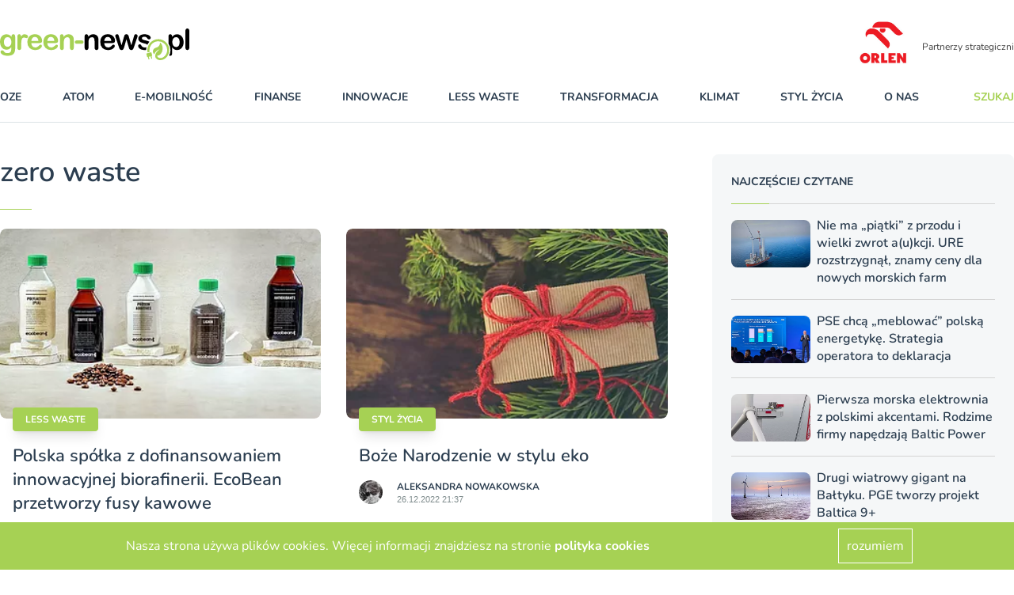

--- FILE ---
content_type: text/html; charset=utf-8
request_url: https://www.green-news.pl/tag/zero-waste
body_size: 115971
content:
<!DOCTYPE html><html lang="pl"><head><meta content="width=device-width,initial-scale=1" name="viewport" /><meta name="csrf-param" content="authenticity_token" />
<meta name="csrf-token" content="YifIRRvLmJ99_aa-yO5qh8Ne1p4SXqlmTtoHjCXD865gXy2dy7_Vr2pjASmzsHEgvuMbpAwJLlHef0mYOBHI7w" /><link rel="stylesheet" href="https://greennews.b-cdn.net/assets/application-8246c87894f9ec3e4340fcb02bad3a57fd687ecd4cf44e41bd5dcb4937367757.css" media="all" data-turbolinks-track="reload" /><script src="https://greennews.b-cdn.net/assets/application-61915c3f217a3c165c8718f205d112110081cac850a18d12b26ef2b5ca4f2eeb.js" data-turbo-track="reload" defer="defer"></script><link href="manifest.json" rel="manifest" /><link href="https://greennews.b-cdn.net/images/favicon-128x128.png" rel="apple-touch-icon" /><link as="font" crossorigin="" href="https://greennews.b-cdn.net/fonts/nunito-v25-latin-ext_latin-regular.woff2" rel="preload" type="font/woff2" /><link as="font" crossorigin="" href="https://greennews.b-cdn.net/fonts/nunito-v25-latin-ext_latin-600.woff2" rel="preload" type="font/woff2" /><link as="font" crossorigin="" href="https://greennews.b-cdn.net/fonts/nunito-v25-latin-ext_latin-700.woff2" rel="preload" type="font/woff2" /><link as="font" crossorigin="" href="https://greennews.b-cdn.net/fonts/nunito-v25-latin-ext_latin-italic.woff2" rel="preload" type="font/woff2" /><title>Green-news - zero waste</title><meta name="description" content="zero waste" /><link href="/images/favicon.ico" rel="shortcut icon" type="image/vnd.microsoft.icon" /><script async="" data-account="G-RNY0GJ1T0H" id="gtag" src="https://www.googletagmanager.com/gtag/js?id=G-RNY0GJ1T0H"></script></head><body data-controller="alert search"><header>
  <div class="block xl:hidden">
    <ydiv class="container mx-auto 2xl:max-w-screen-xl transition-all duration-400" data-controller='accordion'>
  <div class="navbar xl:max-h-full" data-controller="mobile-menu" data-mobile-menu-target="nav">
    <div class="container 2xl:max-w-screen-xl relative xl:static mx-auto mt-6 bg-white">
      <nav class="grid grid-cols-7 sm:grid-cols-12 xl:flex xl:items-center xl:justify-between border-b border-line pb-5 mb-5 px-4 xl:px-0 nav-fix">
        <div class="transition transform xl:hidden order-1 xl:order-none col-span-4 sm:col-span-9">
          <a href="/" title="greennews.pl" class="block w-32"><svg xmlns="http://www.w3.org/2000/svg" width="239.076" height="40" viewBox="0 0 239.076 40"><g transform="translate(-258.423 -269.799)"><g transform="translate(258.423 277.052)"><path d="M277.541,283.3v14.236a14.911,14.911,0,0,1-.521,4.2,6.725,6.725,0,0,1-1.67,2.909,7.006,7.006,0,0,1-3.007,1.705,16.368,16.368,0,0,1-4.623.557,13.44,13.44,0,0,1-4.523-.71,7.814,7.814,0,0,1-3.07-1.831,3.341,3.341,0,0,1-1.077-2.307,1.9,1.9,0,0,1,.61-1.463,2.092,2.092,0,0,1,1.472-.565,2.414,2.414,0,0,1,1.885.951q.395.485.817.978a4.786,4.786,0,0,0,.933.845,3.673,3.673,0,0,0,1.23.52,7.163,7.163,0,0,0,1.651.171,6.672,6.672,0,0,0,2.953-.53,3.023,3.023,0,0,0,1.472-1.48,5.964,5.964,0,0,0,.493-2.038q.072-1.085.108-3.491a8.046,8.046,0,0,1-2.612,2.406,7.13,7.13,0,0,1-3.527.826,7.438,7.438,0,0,1-4.3-1.257,8.023,8.023,0,0,1-2.827-3.518,12.945,12.945,0,0,1-.987-5.224,12.371,12.371,0,0,1,.6-3.985,8.359,8.359,0,0,1,1.714-3,7.343,7.343,0,0,1,2.567-1.84,8.067,8.067,0,0,1,3.2-.62,7.68,7.68,0,0,1,3.608.8,8.79,8.79,0,0,1,2.837,2.5v-.664a2.852,2.852,0,0,1,.628-1.974,2.073,2.073,0,0,1,1.616-.7,1.9,1.9,0,0,1,1.884.924A6.073,6.073,0,0,1,277.541,283.3Zm-14.2,6.211a6.777,6.777,0,0,0,1.3,4.506,4.218,4.218,0,0,0,3.366,1.526,4.389,4.389,0,0,0,2.307-.656,4.8,4.8,0,0,0,1.768-1.975,6.908,6.908,0,0,0,.682-3.2,7.353,7.353,0,0,0-1.32-4.668,4.213,4.213,0,0,0-3.473-1.669,4.079,4.079,0,0,0-3.366,1.6A7.164,7.164,0,0,0,263.341,289.512Z" transform="translate(-258.423 -279.676)" fill="#a6d154"/><path d="M293.1,292.564v4.092a3.155,3.155,0,0,1-.7,2.235,2.334,2.334,0,0,1-1.777.745,2.245,2.245,0,0,1-1.741-.754,3.217,3.217,0,0,1-.682-2.226V283.015q0-3.3,2.387-3.3a2,2,0,0,1,1.759.772,4.256,4.256,0,0,1,.592,2.28,8.593,8.593,0,0,1,1.8-2.28,3.73,3.73,0,0,1,2.468-.772,6.326,6.326,0,0,1,3,.772,2.307,2.307,0,0,1,1.454,2.046,1.943,1.943,0,0,1-.62,1.481,1.921,1.921,0,0,1-1.337.584,6.119,6.119,0,0,1-1.3-.332,6.053,6.053,0,0,0-1.822-.332,2.663,2.663,0,0,0-1.759.565,3.627,3.627,0,0,0-1.06,1.678,11.752,11.752,0,0,0-.521,2.648Q293.1,290.357,293.1,292.564Z" transform="translate(-266.307 -279.676)" fill="#a6d154"/><path d="M320.006,290.864h-9.586a6.5,6.5,0,0,0,.673,2.944,4.5,4.5,0,0,0,4.138,2.567,5.88,5.88,0,0,0,1.607-.207,5.217,5.217,0,0,0,1.409-.646,10.777,10.777,0,0,0,1.257-.942q.575-.5,1.49-1.365a1.606,1.606,0,0,1,1.076-.323,1.777,1.777,0,0,1,1.221.413,1.48,1.48,0,0,1,.466,1.167,3.184,3.184,0,0,1-.521,1.553,6.165,6.165,0,0,1-1.571,1.706,8.962,8.962,0,0,1-2.639,1.355,11.371,11.371,0,0,1-3.653.538,9.773,9.773,0,0,1-7.342-2.693,10.024,10.024,0,0,1-2.621-7.306,12.185,12.185,0,0,1,.646-4.029,8.881,8.881,0,0,1,1.885-3.187,8.194,8.194,0,0,1,3.052-2.038,10.966,10.966,0,0,1,4.021-.708,9.537,9.537,0,0,1,4.927,1.211,7.976,7.976,0,0,1,3.079,3.133,8.234,8.234,0,0,1,1.023,3.913q0,1.85-1.06,2.4A6.592,6.592,0,0,1,320.006,290.864Zm-9.586-2.782h8.886a5.957,5.957,0,0,0-1.356-3.761,4.058,4.058,0,0,0-3.1-1.248,3.917,3.917,0,0,0-3.007,1.266A6.284,6.284,0,0,0,310.421,288.082Z" transform="translate(-270.862 -279.663)" fill="#a6d154"/><path d="M347.468,290.864h-9.586a6.5,6.5,0,0,0,.673,2.944,4.505,4.505,0,0,0,4.138,2.567,5.88,5.88,0,0,0,1.607-.207,5.227,5.227,0,0,0,1.409-.646,10.773,10.773,0,0,0,1.257-.942q.575-.5,1.49-1.365a1.609,1.609,0,0,1,1.077-.323,1.774,1.774,0,0,1,1.221.413,1.478,1.478,0,0,1,.467,1.167,3.185,3.185,0,0,1-.521,1.553,6.165,6.165,0,0,1-1.571,1.706,8.961,8.961,0,0,1-2.639,1.355,11.371,11.371,0,0,1-3.653.538,9.774,9.774,0,0,1-7.342-2.693,10.027,10.027,0,0,1-2.621-7.306,12.185,12.185,0,0,1,.646-4.029,8.882,8.882,0,0,1,1.884-3.187,8.188,8.188,0,0,1,3.052-2.038,10.966,10.966,0,0,1,4.021-.708,9.539,9.539,0,0,1,4.927,1.211,7.986,7.986,0,0,1,3.079,3.133,8.234,8.234,0,0,1,1.023,3.913q0,1.85-1.06,2.4A6.592,6.592,0,0,1,347.468,290.864Zm-9.586-2.782h8.886a5.962,5.962,0,0,0-1.356-3.761,4.058,4.058,0,0,0-3.1-1.248,3.92,3.92,0,0,0-3.007,1.266A6.288,6.288,0,0,0,337.883,288.082Z" transform="translate(-278.132 -279.663)" fill="#a6d154"/><path d="M365.981,282.422v.593a8.575,8.575,0,0,1,2.827-2.5,7.534,7.534,0,0,1,3.527-.8,7.04,7.04,0,0,1,3.465.844,5.363,5.363,0,0,1,2.28,2.387,5.684,5.684,0,0,1,.628,1.939,20.1,20.1,0,0,1,.144,2.657v9.119a3.249,3.249,0,0,1-.674,2.226,2.237,2.237,0,0,1-1.75.754,2.261,2.261,0,0,1-1.777-.772,3.226,3.226,0,0,1-.682-2.208v-8.167a8.153,8.153,0,0,0-.673-3.706,2.741,2.741,0,0,0-2.683-1.284,3.967,3.967,0,0,0-2.387.781,4.486,4.486,0,0,0-1.58,2.145,15.346,15.346,0,0,0-.359,4.093v6.139a3.185,3.185,0,0,1-.691,2.235,2.328,2.328,0,0,1-1.786.745,2.224,2.224,0,0,1-1.742-.772,3.229,3.229,0,0,1-.682-2.208V282.494A3.08,3.08,0,0,1,362,280.4a2.112,2.112,0,0,1,1.669-.692,2.269,2.269,0,0,1,1.167.305,2.195,2.195,0,0,1,.835.916A3.224,3.224,0,0,1,365.981,282.422Z" transform="translate(-285.68 -279.676)" fill="#a6d154"/><path d="M395.3,294.584h-5.673a2.857,2.857,0,0,1-1.965-.6,1.984,1.984,0,0,1-.673-1.553,2.033,2.033,0,0,1,.655-1.571,2.851,2.851,0,0,1,1.984-.6H395.3a2.853,2.853,0,0,1,1.984.6,2.2,2.2,0,0,1,.009,3.123A2.842,2.842,0,0,1,395.3,294.584Z" transform="translate(-292.459 -282.468)" fill="#a6d154"/></g><g transform="translate(443.255 283.329)"><path d="M525.334,288.2A13.855,13.855,0,0,0,511.8,304.936l2.561-.67a11.194,11.194,0,1,1,22.164-2.229c0,4.348-2.74,8.42-6.515,9.681-2.428.812-6.078,0-5.981-2.582a5.977,5.977,0,0,0,4.627-2.539,10.1,10.1,0,0,0,2.165-6.545c-.094-5.18-2.79-7.323-2.905-7.412a.258.258,0,0,0-.415.212,6.646,6.646,0,0,1-1.493,4.078,6.332,6.332,0,0,1-3.412,1.973c-1.415.429-2.752.834-3.6,2.788a5.138,5.138,0,0,0,1.19,5.656,9.944,9.944,0,0,1,3.557-4.806,8.792,8.792,0,0,1,2.914-1.4.069.069,0,0,1,.053.124c-4.185,2.841-7.447,8.253-3.692,11.654,3.253,2.946,9.945,2.4,13.851-3.38a13.533,13.533,0,0,0,2.3-7.5A13.851,13.851,0,0,0,525.334,288.2Z" transform="translate(-510.25 -288.201)" fill="#a6d154"/><path d="M517.155,314.677l-.92-3.517a.576.576,0,0,0-.7-.411l-5.3,1.385a.575.575,0,0,0-.411.7l.919,3.517a.575.575,0,0,0,.7.411l.318-.083c.3,1.162.2.754.691,2.643a.612.612,0,1,0,1.184-.31c-.545-2.084-.444-1.7-.691-2.643l2.262-.591.691,2.643a.612.612,0,1,0,1.184-.31c-.479-1.835-.411-1.571-.69-2.643l.352-.092A.576.576,0,0,0,517.155,314.677Z" transform="translate(-509.803 -294.165)" fill="#a6d154"/></g><g transform="translate(365.267 269.799)"><path d="M408.331,282.422v.593a8.577,8.577,0,0,1,2.828-2.5,7.53,7.53,0,0,1,3.527-.8,7.04,7.04,0,0,1,3.465.844,5.362,5.362,0,0,1,2.279,2.387,5.668,5.668,0,0,1,.629,1.939,20.116,20.116,0,0,1,.143,2.657v9.119a3.249,3.249,0,0,1-.673,2.226,2.239,2.239,0,0,1-1.751.754,2.261,2.261,0,0,1-1.777-.772,3.229,3.229,0,0,1-.682-2.208v-8.167a8.163,8.163,0,0,0-.674-3.706,2.741,2.741,0,0,0-2.684-1.284,3.97,3.97,0,0,0-2.387.781A4.485,4.485,0,0,0,409,286.425a15.334,15.334,0,0,0-.36,4.093v6.139a3.182,3.182,0,0,1-.691,2.235,2.327,2.327,0,0,1-1.786.745,2.222,2.222,0,0,1-1.741-.772,3.226,3.226,0,0,1-.682-2.208V282.494a3.083,3.083,0,0,1,.61-2.091,2.113,2.113,0,0,1,1.67-.692,2.269,2.269,0,0,1,1.167.305,2.195,2.195,0,0,1,.835.916A3.223,3.223,0,0,1,408.331,282.422Z" transform="translate(-403.736 -272.423)"/><path d="M445.231,290.864h-9.586a6.5,6.5,0,0,0,.673,2.944,4.5,4.5,0,0,0,4.137,2.567,5.885,5.885,0,0,0,1.607-.207,5.237,5.237,0,0,0,1.409-.646,10.837,10.837,0,0,0,1.257-.942q.573-.5,1.49-1.365a1.608,1.608,0,0,1,1.077-.323,1.774,1.774,0,0,1,1.221.413,1.478,1.478,0,0,1,.467,1.167,3.185,3.185,0,0,1-.521,1.553,6.169,6.169,0,0,1-1.571,1.706,8.958,8.958,0,0,1-2.638,1.355,11.375,11.375,0,0,1-3.653.538,9.773,9.773,0,0,1-7.342-2.693,10.027,10.027,0,0,1-2.62-7.306,12.185,12.185,0,0,1,.646-4.029,8.881,8.881,0,0,1,1.884-3.187,8.185,8.185,0,0,1,3.051-2.038,10.969,10.969,0,0,1,4.021-.708,9.537,9.537,0,0,1,4.927,1.211,7.983,7.983,0,0,1,3.079,3.133,8.234,8.234,0,0,1,1.023,3.913q0,1.85-1.06,2.4A6.6,6.6,0,0,1,445.231,290.864Zm-9.586-2.782h8.886a5.957,5.957,0,0,0-1.355-3.761,4.058,4.058,0,0,0-3.1-1.248,3.916,3.916,0,0,0-3.007,1.266A6.288,6.288,0,0,0,435.645,288.082Z" transform="translate(-410.857 -272.41)"/><path d="M461.129,282.763l3.2,10.95,2.908-10.178q.467-1.6.69-2.182a2.834,2.834,0,0,1,.845-1.113,2.527,2.527,0,0,1,1.7-.529,2.562,2.562,0,0,1,1.715.529,3.047,3.047,0,0,1,.871,1.149q.25.62.7,2.146l2.908,10.178,3.232-10.95q.323-1.185.521-1.714a2.266,2.266,0,0,1,.664-.934,2,2,0,0,1,1.346-.4,2.153,2.153,0,0,1,1.526.61,1.916,1.916,0,0,1,.646,1.437,7.489,7.489,0,0,1-.557,2.279l-4,11.74q-.521,1.491-.808,2.154a3.219,3.219,0,0,1-.906,1.185,3.028,3.028,0,0,1-3.447-.036,3.355,3.355,0,0,1-.943-1.364q-.3-.808-.664-2.1l-2.8-9.55-2.71,9.55a11.745,11.745,0,0,1-1.167,3.007,2.387,2.387,0,0,1-2.208,1.015,2.8,2.8,0,0,1-1.374-.314,2.658,2.658,0,0,1-.943-.9,6.842,6.842,0,0,1-.664-1.383q-.288-.8-.448-1.265l-3.968-11.74a8.3,8.3,0,0,1-.592-2.279,1.96,1.96,0,0,1,.628-1.418,2.1,2.1,0,0,1,1.544-.629,1.794,1.794,0,0,1,1.651.692A10.23,10.23,0,0,1,461.129,282.763Z" transform="translate(-417.675 -272.423)"/><path d="M576.912,294.033V272.779a3.3,3.3,0,0,1,.656-2.226,2.219,2.219,0,0,1,1.768-.754,2.32,2.32,0,0,1,1.795.745,3.211,3.211,0,0,1,.682,2.235v21.254a3.185,3.185,0,0,1-.69,2.235,2.329,2.329,0,0,1-1.787.745,2.216,2.216,0,0,1-1.751-.772A3.261,3.261,0,0,1,576.912,294.033Z" transform="translate(-449.581 -269.799)"/><path d="M565.815,284.325a8.041,8.041,0,0,0-3.006-3.411,7.825,7.825,0,0,0-4.165-1.167,7.029,7.029,0,0,0-3.375.8,9.685,9.685,0,0,0-2.873,2.5v-.592a2.9,2.9,0,0,0-.655-2.038,2.206,2.206,0,0,0-1.7-.709,2.111,2.111,0,0,0-1.669.692,3.08,3.08,0,0,0-.61,2.091v8.817a15.294,15.294,0,0,1,2.562,8.482,15.1,15.1,0,0,1-1.637,6.771,2.411,2.411,0,0,0,1.355.343q2.351,0,2.351-3.232v-7.36a10.085,10.085,0,0,0,2.72,2.478,6.836,6.836,0,0,0,3.528.843,7.756,7.756,0,0,0,3.257-.691,7.627,7.627,0,0,0,2.63-1.975,9.318,9.318,0,0,0,1.75-3.176,12.965,12.965,0,0,0,.638-4.156A11.9,11.9,0,0,0,565.815,284.325Zm-4.443,8.688a4.876,4.876,0,0,1-1.669,2.127,3.939,3.939,0,0,1-2.262.71,4.326,4.326,0,0,1-3.429-1.624,6.816,6.816,0,0,1-1.382-4.551,6.976,6.976,0,0,1,1.391-4.7,4.36,4.36,0,0,1,3.42-1.6,3.933,3.933,0,0,1,2.325.745,4.885,4.885,0,0,1,1.642,2.137,9.657,9.657,0,0,1-.036,6.758Z" transform="translate(-441.865 -272.423)"/><g transform="translate(67.613 7.288)"><path d="M499.476,289.97a26.683,26.683,0,0,0,4.12,1.319,12.114,12.114,0,0,1,3.223,1.132,1.949,1.949,0,0,1,.607.59,15.48,15.48,0,0,1,1.849-2.888c.245-.3.5-.591.768-.872-.134-.081-.262-.164-.406-.241a16.152,16.152,0,0,0-3.725-1.329q-1.92-.467-3.015-.79a5.373,5.373,0,0,1-1.741-.816,1.528,1.528,0,0,1-.646-1.266,1.65,1.65,0,0,1,.879-1.41,4.012,4.012,0,0,1,2.208-.565,4.132,4.132,0,0,1,2.046.431,4.445,4.445,0,0,1,1.31,1.149,8.473,8.473,0,0,0,1.212,1.293,1.971,1.971,0,0,0,1.284.431,2.238,2.238,0,0,0,1.607-.539,1.825,1.825,0,0,0,.565-1.382,2.88,2.88,0,0,0-.529-1.579,5.222,5.222,0,0,0-1.543-1.472,8.545,8.545,0,0,0-2.532-1.059,13.588,13.588,0,0,0-3.419-.4,9.944,9.944,0,0,0-4.137.781,6.035,6.035,0,0,0-2.594,2.092,4.906,4.906,0,0,0-.88,2.782,4.176,4.176,0,0,0,.951,2.782A6.791,6.791,0,0,0,499.476,289.97Z" transform="translate(-495.77 -279.711)"/><path d="M506.214,300.688a4.591,4.591,0,0,1-1.852.348,5.437,5.437,0,0,1-2.862-.646,5.363,5.363,0,0,1-1.8-1.957,4.135,4.135,0,0,0-.79-1.06,1.7,1.7,0,0,0-1.185-.376,1.967,1.967,0,0,0-1.454.574,1.881,1.881,0,0,0-.575,1.382,4.069,4.069,0,0,0,.9,2.432,6.59,6.59,0,0,0,2.782,2.019,11.442,11.442,0,0,0,4.524.808,17.111,17.111,0,0,0,1.876-.109A15.273,15.273,0,0,1,506.214,300.688Z" transform="translate(-495.692 -284.287)"/></g></g></g></svg></a>
        </div>
        <div id="hamburger" class="relative xl:hidden arrow-accordion order-4 xl:order-none" data-action="click->mobile-menu#toggle" data-mobile-menu-target="menu">
          <div id="nav-icon3" data-mobile-menu-target="hamburger" class="absolute right-0 w-8 h-6 transiton transform duration-500 rotate-0 cursor-pointer">
            <span class="belt-1 belt-pseudo h-0.5 bg-bgcategory block absolute w-full max-w-rem2 rounded-xl opacity-100 left-0 transiota tion transform duration-300 re-0 top-0"></span>
            <span class="belt-2 belt-pseudo bg-bgcategory block absolute h-0.5 w-full max-w-rem2 rounded-xl opacity-100 left-0 transition transform duration-300 rotate-0 top-2"></span>
            <span class="belt-3 h-0.5 bg-bgcategory block absolute w-full max-w-rem1half rounded-xl opacity-100 left-0 transition transform duration-300 rotate-0 top-2"></span>
            <span class="belt-4 belt-pseudo h-0.5 bg-bgcategory block absolute w-full max-w-rem2 rounded-xl opacity-100 left-0 transition transform duration-300 rotate-0 top-4"></span>
          </div>
        </div>
        <ul class="overflow-hidden bg-white xl:overflow-visible xl:flex items-center justify-between w-full xl:pr-20 xl:mr-5 xl:border-r uppercase font-bold text-sm navbar max-h-0 left-0 xl:left-auto order-5 xl:order-none hidden" data-mobile-menu-target="maxmenu">
          <li class="logo-sticky transition-all duration-1000 transform scale-0 w-0 absolute left-full hidden">
            <a href="/" title="greennews.pl" class="w-0"><svg xmlns="http://www.w3.org/2000/svg" width="239.076" height="40" viewBox="0 0 239.076 40"><g transform="translate(-258.423 -269.799)"><g transform="translate(258.423 277.052)"><path d="M277.541,283.3v14.236a14.911,14.911,0,0,1-.521,4.2,6.725,6.725,0,0,1-1.67,2.909,7.006,7.006,0,0,1-3.007,1.705,16.368,16.368,0,0,1-4.623.557,13.44,13.44,0,0,1-4.523-.71,7.814,7.814,0,0,1-3.07-1.831,3.341,3.341,0,0,1-1.077-2.307,1.9,1.9,0,0,1,.61-1.463,2.092,2.092,0,0,1,1.472-.565,2.414,2.414,0,0,1,1.885.951q.395.485.817.978a4.786,4.786,0,0,0,.933.845,3.673,3.673,0,0,0,1.23.52,7.163,7.163,0,0,0,1.651.171,6.672,6.672,0,0,0,2.953-.53,3.023,3.023,0,0,0,1.472-1.48,5.964,5.964,0,0,0,.493-2.038q.072-1.085.108-3.491a8.046,8.046,0,0,1-2.612,2.406,7.13,7.13,0,0,1-3.527.826,7.438,7.438,0,0,1-4.3-1.257,8.023,8.023,0,0,1-2.827-3.518,12.945,12.945,0,0,1-.987-5.224,12.371,12.371,0,0,1,.6-3.985,8.359,8.359,0,0,1,1.714-3,7.343,7.343,0,0,1,2.567-1.84,8.067,8.067,0,0,1,3.2-.62,7.68,7.68,0,0,1,3.608.8,8.79,8.79,0,0,1,2.837,2.5v-.664a2.852,2.852,0,0,1,.628-1.974,2.073,2.073,0,0,1,1.616-.7,1.9,1.9,0,0,1,1.884.924A6.073,6.073,0,0,1,277.541,283.3Zm-14.2,6.211a6.777,6.777,0,0,0,1.3,4.506,4.218,4.218,0,0,0,3.366,1.526,4.389,4.389,0,0,0,2.307-.656,4.8,4.8,0,0,0,1.768-1.975,6.908,6.908,0,0,0,.682-3.2,7.353,7.353,0,0,0-1.32-4.668,4.213,4.213,0,0,0-3.473-1.669,4.079,4.079,0,0,0-3.366,1.6A7.164,7.164,0,0,0,263.341,289.512Z" transform="translate(-258.423 -279.676)" fill="#a6d154"/><path d="M293.1,292.564v4.092a3.155,3.155,0,0,1-.7,2.235,2.334,2.334,0,0,1-1.777.745,2.245,2.245,0,0,1-1.741-.754,3.217,3.217,0,0,1-.682-2.226V283.015q0-3.3,2.387-3.3a2,2,0,0,1,1.759.772,4.256,4.256,0,0,1,.592,2.28,8.593,8.593,0,0,1,1.8-2.28,3.73,3.73,0,0,1,2.468-.772,6.326,6.326,0,0,1,3,.772,2.307,2.307,0,0,1,1.454,2.046,1.943,1.943,0,0,1-.62,1.481,1.921,1.921,0,0,1-1.337.584,6.119,6.119,0,0,1-1.3-.332,6.053,6.053,0,0,0-1.822-.332,2.663,2.663,0,0,0-1.759.565,3.627,3.627,0,0,0-1.06,1.678,11.752,11.752,0,0,0-.521,2.648Q293.1,290.357,293.1,292.564Z" transform="translate(-266.307 -279.676)" fill="#a6d154"/><path d="M320.006,290.864h-9.586a6.5,6.5,0,0,0,.673,2.944,4.5,4.5,0,0,0,4.138,2.567,5.88,5.88,0,0,0,1.607-.207,5.217,5.217,0,0,0,1.409-.646,10.777,10.777,0,0,0,1.257-.942q.575-.5,1.49-1.365a1.606,1.606,0,0,1,1.076-.323,1.777,1.777,0,0,1,1.221.413,1.48,1.48,0,0,1,.466,1.167,3.184,3.184,0,0,1-.521,1.553,6.165,6.165,0,0,1-1.571,1.706,8.962,8.962,0,0,1-2.639,1.355,11.371,11.371,0,0,1-3.653.538,9.773,9.773,0,0,1-7.342-2.693,10.024,10.024,0,0,1-2.621-7.306,12.185,12.185,0,0,1,.646-4.029,8.881,8.881,0,0,1,1.885-3.187,8.194,8.194,0,0,1,3.052-2.038,10.966,10.966,0,0,1,4.021-.708,9.537,9.537,0,0,1,4.927,1.211,7.976,7.976,0,0,1,3.079,3.133,8.234,8.234,0,0,1,1.023,3.913q0,1.85-1.06,2.4A6.592,6.592,0,0,1,320.006,290.864Zm-9.586-2.782h8.886a5.957,5.957,0,0,0-1.356-3.761,4.058,4.058,0,0,0-3.1-1.248,3.917,3.917,0,0,0-3.007,1.266A6.284,6.284,0,0,0,310.421,288.082Z" transform="translate(-270.862 -279.663)" fill="#a6d154"/><path d="M347.468,290.864h-9.586a6.5,6.5,0,0,0,.673,2.944,4.505,4.505,0,0,0,4.138,2.567,5.88,5.88,0,0,0,1.607-.207,5.227,5.227,0,0,0,1.409-.646,10.773,10.773,0,0,0,1.257-.942q.575-.5,1.49-1.365a1.609,1.609,0,0,1,1.077-.323,1.774,1.774,0,0,1,1.221.413,1.478,1.478,0,0,1,.467,1.167,3.185,3.185,0,0,1-.521,1.553,6.165,6.165,0,0,1-1.571,1.706,8.961,8.961,0,0,1-2.639,1.355,11.371,11.371,0,0,1-3.653.538,9.774,9.774,0,0,1-7.342-2.693,10.027,10.027,0,0,1-2.621-7.306,12.185,12.185,0,0,1,.646-4.029,8.882,8.882,0,0,1,1.884-3.187,8.188,8.188,0,0,1,3.052-2.038,10.966,10.966,0,0,1,4.021-.708,9.539,9.539,0,0,1,4.927,1.211,7.986,7.986,0,0,1,3.079,3.133,8.234,8.234,0,0,1,1.023,3.913q0,1.85-1.06,2.4A6.592,6.592,0,0,1,347.468,290.864Zm-9.586-2.782h8.886a5.962,5.962,0,0,0-1.356-3.761,4.058,4.058,0,0,0-3.1-1.248,3.92,3.92,0,0,0-3.007,1.266A6.288,6.288,0,0,0,337.883,288.082Z" transform="translate(-278.132 -279.663)" fill="#a6d154"/><path d="M365.981,282.422v.593a8.575,8.575,0,0,1,2.827-2.5,7.534,7.534,0,0,1,3.527-.8,7.04,7.04,0,0,1,3.465.844,5.363,5.363,0,0,1,2.28,2.387,5.684,5.684,0,0,1,.628,1.939,20.1,20.1,0,0,1,.144,2.657v9.119a3.249,3.249,0,0,1-.674,2.226,2.237,2.237,0,0,1-1.75.754,2.261,2.261,0,0,1-1.777-.772,3.226,3.226,0,0,1-.682-2.208v-8.167a8.153,8.153,0,0,0-.673-3.706,2.741,2.741,0,0,0-2.683-1.284,3.967,3.967,0,0,0-2.387.781,4.486,4.486,0,0,0-1.58,2.145,15.346,15.346,0,0,0-.359,4.093v6.139a3.185,3.185,0,0,1-.691,2.235,2.328,2.328,0,0,1-1.786.745,2.224,2.224,0,0,1-1.742-.772,3.229,3.229,0,0,1-.682-2.208V282.494A3.08,3.08,0,0,1,362,280.4a2.112,2.112,0,0,1,1.669-.692,2.269,2.269,0,0,1,1.167.305,2.195,2.195,0,0,1,.835.916A3.224,3.224,0,0,1,365.981,282.422Z" transform="translate(-285.68 -279.676)" fill="#a6d154"/><path d="M395.3,294.584h-5.673a2.857,2.857,0,0,1-1.965-.6,1.984,1.984,0,0,1-.673-1.553,2.033,2.033,0,0,1,.655-1.571,2.851,2.851,0,0,1,1.984-.6H395.3a2.853,2.853,0,0,1,1.984.6,2.2,2.2,0,0,1,.009,3.123A2.842,2.842,0,0,1,395.3,294.584Z" transform="translate(-292.459 -282.468)" fill="#a6d154"/></g><g transform="translate(443.255 283.329)"><path d="M525.334,288.2A13.855,13.855,0,0,0,511.8,304.936l2.561-.67a11.194,11.194,0,1,1,22.164-2.229c0,4.348-2.74,8.42-6.515,9.681-2.428.812-6.078,0-5.981-2.582a5.977,5.977,0,0,0,4.627-2.539,10.1,10.1,0,0,0,2.165-6.545c-.094-5.18-2.79-7.323-2.905-7.412a.258.258,0,0,0-.415.212,6.646,6.646,0,0,1-1.493,4.078,6.332,6.332,0,0,1-3.412,1.973c-1.415.429-2.752.834-3.6,2.788a5.138,5.138,0,0,0,1.19,5.656,9.944,9.944,0,0,1,3.557-4.806,8.792,8.792,0,0,1,2.914-1.4.069.069,0,0,1,.053.124c-4.185,2.841-7.447,8.253-3.692,11.654,3.253,2.946,9.945,2.4,13.851-3.38a13.533,13.533,0,0,0,2.3-7.5A13.851,13.851,0,0,0,525.334,288.2Z" transform="translate(-510.25 -288.201)" fill="#a6d154"/><path d="M517.155,314.677l-.92-3.517a.576.576,0,0,0-.7-.411l-5.3,1.385a.575.575,0,0,0-.411.7l.919,3.517a.575.575,0,0,0,.7.411l.318-.083c.3,1.162.2.754.691,2.643a.612.612,0,1,0,1.184-.31c-.545-2.084-.444-1.7-.691-2.643l2.262-.591.691,2.643a.612.612,0,1,0,1.184-.31c-.479-1.835-.411-1.571-.69-2.643l.352-.092A.576.576,0,0,0,517.155,314.677Z" transform="translate(-509.803 -294.165)" fill="#a6d154"/></g><g transform="translate(365.267 269.799)"><path d="M408.331,282.422v.593a8.577,8.577,0,0,1,2.828-2.5,7.53,7.53,0,0,1,3.527-.8,7.04,7.04,0,0,1,3.465.844,5.362,5.362,0,0,1,2.279,2.387,5.668,5.668,0,0,1,.629,1.939,20.116,20.116,0,0,1,.143,2.657v9.119a3.249,3.249,0,0,1-.673,2.226,2.239,2.239,0,0,1-1.751.754,2.261,2.261,0,0,1-1.777-.772,3.229,3.229,0,0,1-.682-2.208v-8.167a8.163,8.163,0,0,0-.674-3.706,2.741,2.741,0,0,0-2.684-1.284,3.97,3.97,0,0,0-2.387.781A4.485,4.485,0,0,0,409,286.425a15.334,15.334,0,0,0-.36,4.093v6.139a3.182,3.182,0,0,1-.691,2.235,2.327,2.327,0,0,1-1.786.745,2.222,2.222,0,0,1-1.741-.772,3.226,3.226,0,0,1-.682-2.208V282.494a3.083,3.083,0,0,1,.61-2.091,2.113,2.113,0,0,1,1.67-.692,2.269,2.269,0,0,1,1.167.305,2.195,2.195,0,0,1,.835.916A3.223,3.223,0,0,1,408.331,282.422Z" transform="translate(-403.736 -272.423)"/><path d="M445.231,290.864h-9.586a6.5,6.5,0,0,0,.673,2.944,4.5,4.5,0,0,0,4.137,2.567,5.885,5.885,0,0,0,1.607-.207,5.237,5.237,0,0,0,1.409-.646,10.837,10.837,0,0,0,1.257-.942q.573-.5,1.49-1.365a1.608,1.608,0,0,1,1.077-.323,1.774,1.774,0,0,1,1.221.413,1.478,1.478,0,0,1,.467,1.167,3.185,3.185,0,0,1-.521,1.553,6.169,6.169,0,0,1-1.571,1.706,8.958,8.958,0,0,1-2.638,1.355,11.375,11.375,0,0,1-3.653.538,9.773,9.773,0,0,1-7.342-2.693,10.027,10.027,0,0,1-2.62-7.306,12.185,12.185,0,0,1,.646-4.029,8.881,8.881,0,0,1,1.884-3.187,8.185,8.185,0,0,1,3.051-2.038,10.969,10.969,0,0,1,4.021-.708,9.537,9.537,0,0,1,4.927,1.211,7.983,7.983,0,0,1,3.079,3.133,8.234,8.234,0,0,1,1.023,3.913q0,1.85-1.06,2.4A6.6,6.6,0,0,1,445.231,290.864Zm-9.586-2.782h8.886a5.957,5.957,0,0,0-1.355-3.761,4.058,4.058,0,0,0-3.1-1.248,3.916,3.916,0,0,0-3.007,1.266A6.288,6.288,0,0,0,435.645,288.082Z" transform="translate(-410.857 -272.41)"/><path d="M461.129,282.763l3.2,10.95,2.908-10.178q.467-1.6.69-2.182a2.834,2.834,0,0,1,.845-1.113,2.527,2.527,0,0,1,1.7-.529,2.562,2.562,0,0,1,1.715.529,3.047,3.047,0,0,1,.871,1.149q.25.62.7,2.146l2.908,10.178,3.232-10.95q.323-1.185.521-1.714a2.266,2.266,0,0,1,.664-.934,2,2,0,0,1,1.346-.4,2.153,2.153,0,0,1,1.526.61,1.916,1.916,0,0,1,.646,1.437,7.489,7.489,0,0,1-.557,2.279l-4,11.74q-.521,1.491-.808,2.154a3.219,3.219,0,0,1-.906,1.185,3.028,3.028,0,0,1-3.447-.036,3.355,3.355,0,0,1-.943-1.364q-.3-.808-.664-2.1l-2.8-9.55-2.71,9.55a11.745,11.745,0,0,1-1.167,3.007,2.387,2.387,0,0,1-2.208,1.015,2.8,2.8,0,0,1-1.374-.314,2.658,2.658,0,0,1-.943-.9,6.842,6.842,0,0,1-.664-1.383q-.288-.8-.448-1.265l-3.968-11.74a8.3,8.3,0,0,1-.592-2.279,1.96,1.96,0,0,1,.628-1.418,2.1,2.1,0,0,1,1.544-.629,1.794,1.794,0,0,1,1.651.692A10.23,10.23,0,0,1,461.129,282.763Z" transform="translate(-417.675 -272.423)"/><path d="M576.912,294.033V272.779a3.3,3.3,0,0,1,.656-2.226,2.219,2.219,0,0,1,1.768-.754,2.32,2.32,0,0,1,1.795.745,3.211,3.211,0,0,1,.682,2.235v21.254a3.185,3.185,0,0,1-.69,2.235,2.329,2.329,0,0,1-1.787.745,2.216,2.216,0,0,1-1.751-.772A3.261,3.261,0,0,1,576.912,294.033Z" transform="translate(-449.581 -269.799)"/><path d="M565.815,284.325a8.041,8.041,0,0,0-3.006-3.411,7.825,7.825,0,0,0-4.165-1.167,7.029,7.029,0,0,0-3.375.8,9.685,9.685,0,0,0-2.873,2.5v-.592a2.9,2.9,0,0,0-.655-2.038,2.206,2.206,0,0,0-1.7-.709,2.111,2.111,0,0,0-1.669.692,3.08,3.08,0,0,0-.61,2.091v8.817a15.294,15.294,0,0,1,2.562,8.482,15.1,15.1,0,0,1-1.637,6.771,2.411,2.411,0,0,0,1.355.343q2.351,0,2.351-3.232v-7.36a10.085,10.085,0,0,0,2.72,2.478,6.836,6.836,0,0,0,3.528.843,7.756,7.756,0,0,0,3.257-.691,7.627,7.627,0,0,0,2.63-1.975,9.318,9.318,0,0,0,1.75-3.176,12.965,12.965,0,0,0,.638-4.156A11.9,11.9,0,0,0,565.815,284.325Zm-4.443,8.688a4.876,4.876,0,0,1-1.669,2.127,3.939,3.939,0,0,1-2.262.71,4.326,4.326,0,0,1-3.429-1.624,6.816,6.816,0,0,1-1.382-4.551,6.976,6.976,0,0,1,1.391-4.7,4.36,4.36,0,0,1,3.42-1.6,3.933,3.933,0,0,1,2.325.745,4.885,4.885,0,0,1,1.642,2.137,9.657,9.657,0,0,1-.036,6.758Z" transform="translate(-441.865 -272.423)"/><g transform="translate(67.613 7.288)"><path d="M499.476,289.97a26.683,26.683,0,0,0,4.12,1.319,12.114,12.114,0,0,1,3.223,1.132,1.949,1.949,0,0,1,.607.59,15.48,15.48,0,0,1,1.849-2.888c.245-.3.5-.591.768-.872-.134-.081-.262-.164-.406-.241a16.152,16.152,0,0,0-3.725-1.329q-1.92-.467-3.015-.79a5.373,5.373,0,0,1-1.741-.816,1.528,1.528,0,0,1-.646-1.266,1.65,1.65,0,0,1,.879-1.41,4.012,4.012,0,0,1,2.208-.565,4.132,4.132,0,0,1,2.046.431,4.445,4.445,0,0,1,1.31,1.149,8.473,8.473,0,0,0,1.212,1.293,1.971,1.971,0,0,0,1.284.431,2.238,2.238,0,0,0,1.607-.539,1.825,1.825,0,0,0,.565-1.382,2.88,2.88,0,0,0-.529-1.579,5.222,5.222,0,0,0-1.543-1.472,8.545,8.545,0,0,0-2.532-1.059,13.588,13.588,0,0,0-3.419-.4,9.944,9.944,0,0,0-4.137.781,6.035,6.035,0,0,0-2.594,2.092,4.906,4.906,0,0,0-.88,2.782,4.176,4.176,0,0,0,.951,2.782A6.791,6.791,0,0,0,499.476,289.97Z" transform="translate(-495.77 -279.711)"/><path d="M506.214,300.688a4.591,4.591,0,0,1-1.852.348,5.437,5.437,0,0,1-2.862-.646,5.363,5.363,0,0,1-1.8-1.957,4.135,4.135,0,0,0-.79-1.06,1.7,1.7,0,0,0-1.185-.376,1.967,1.967,0,0,0-1.454.574,1.881,1.881,0,0,0-.575,1.382,4.069,4.069,0,0,0,.9,2.432,6.59,6.59,0,0,0,2.782,2.019,11.442,11.442,0,0,0,4.524.808,17.111,17.111,0,0,0,1.876-.109A15.273,15.273,0,0,1,506.214,300.688Z" transform="translate(-495.692 -284.287)"/></g></g></g></svg></a>
          </li>

            <li class="px-4 xl:px-0 py-3 xl:py-0 border-b xl:border-none text-darkgray hover:text-bgcategory">
              <a href="/oze">OZE</a>
            </li>
            <li class="px-4 xl:px-0 py-3 xl:py-0 border-b xl:border-none text-darkgray hover:text-bgcategory">
              <a href="/atom">atom</a>
            </li>
            <li class="px-4 xl:px-0 py-3 xl:py-0 border-b xl:border-none text-darkgray hover:text-bgcategory">
              <a href="/e-mobilnosc">e-mobilność</a>
            </li>
            <li class="px-4 xl:px-0 py-3 xl:py-0 border-b xl:border-none text-darkgray hover:text-bgcategory">
              <a href="/finanse">finanse</a>
            </li>
            <li class="px-4 xl:px-0 py-3 xl:py-0 border-b xl:border-none text-darkgray hover:text-bgcategory">
              <a href="/innowacje">innowacje</a>
            </li>
            <li class="px-4 xl:px-0 py-3 xl:py-0 border-b xl:border-none text-darkgray hover:text-bgcategory">
              <a href="/less-waste">less waste</a>
            </li>
            <li class="px-4 xl:px-0 py-3 xl:py-0 border-b xl:border-none text-darkgray hover:text-bgcategory">
              <a href="/transformacja">transformacja</a>
            </li>
            <li class="px-4 xl:px-0 py-3 xl:py-0 border-b xl:border-none text-darkgray hover:text-bgcategory">
              <a href="/klimat">klimat</a>
            </li>
            <li class="px-4 xl:px-0 py-3 xl:py-0 border-b xl:border-none text-darkgray hover:text-bgcategory">
              <a href="/styl-zycia">styl życia</a>
            </li>
          <li class="px-4 xl:px-0 py-3 xl:py-0 border-b xl:border-none text-darkgray hover:text-bgcategory">
            <a href="/o-nas" title="O nas">O nas</a>
          </li>
          <!--
          <li class="xl:hidden px-4 border-b pt-4">
              <div class="swiper-container max-w-xs sm:max-w-sm w-80 sm:w-px610 max-h-16">
                <div class="swiper-wrapper">
                  <div class="swiper-slide flex items-center justify-end">
                    <a href="https://bluemedia.pl/oferta/platnosci/platnosci-online?gclid=Cj0KCQiAnb79BRDgARIsAOVbhRp8c2I8dpiDXANSTUDN36e80xrL61FAZjabJxv24TuvO9O7vR5kjm0aAl1IEALw_wcB" target="_blank" class="max-w-rem4 mb-2">
                      <img src="/images/BM_pion_blue.png" width="252" height="132" alt="Blue Media">
                    </a>
                    <div class="ml-4 text-xs text-gray-700 leading-5">Partner strategiczny</div>
                  </div>
                </div>
              </div>
          </li>
          -->
        </ul>
        <div class="order-7 xl:order-none flex items-center justify-end">
          <div class="flex items-center justify-end lg:justify-start order-3 xl:order-none">
            <button data-search-target="search" data-action="click->search#modal" class="flex items-center text-bgcategory hover:text-hovcol font-bold uppercase text-xs xl:text-sm focus:outline-none" title="Szukaj"><div class="mr-2 w-5 fill-current fill-blue hover:fill-hovcol scale-mirror"><?xml version="1.0" encoding="utf-8"?>
<svg xmlns="http://www.w3.org/2000/svg" xmlns:xlink="http://www.w3.org/1999/xlink" x="0px" y="0px"
	 viewBox="0 0 92 92" enable-background="new 0 0 92 92" xml:space="preserve">
<path id="XMLID_1102_" d="M57.8,2.2c-17.1,0-31,14.1-31,31.3c0,7.3,2.5,13.9,6.6,19.3L4,82.6c-1.7,1.8-1.7,4.6,0,6.3
	c0.9,0.9,2,1.3,3.1,1.3c1.2,0,2.3-0.4,3.2-1.3l29.4-29.8c5.1,3.7,11.3,5.8,18,5.8c17.1,0,31-14.1,31-31.3S74.9,2.2,57.8,2.2z
	 M57.8,57c-12.7,0-23-10.5-23-23.4c0-12.9,10.3-23.4,23-23.4c12.7,0,23,10.5,23,23.4C80.8,46.5,70.5,57,57.8,57z M73.3,34
	c-0.2,1.7-1.7,3-3.4,3c-0.2,0-0.3,0-0.5,0c-1.9-0.3-3.2-2-3-3.9c0.7-5.2-5.1-7.9-5.4-8c-1.7-0.8-2.5-2.9-1.7-4.6s2.8-2.5,4.6-1.8
	C64.3,18.8,74.7,23.6,73.3,34z M66,41.6c0.7,0.7,1.2,1.8,1.2,2.8c0,1.1-0.4,2.1-1.2,2.8c-0.7,0.7-1.8,1.2-2.8,1.2
	c-1,0-2.1-0.4-2.8-1.2c-0.7-0.7-1.2-1.8-1.2-2.8c0-1,0.4-2.1,1.2-2.8c0.7-0.7,1.8-1.2,2.8-1.2C64.2,40.4,65.2,40.8,66,41.6z"/>
</svg>
</div><span class="hidden xl:inline-block">SZUKAJ</span></button>
          </div>
        </div>
      </nav>
    </div>
  </div>
  <div class="xl:hidden px-4">
      <div id="swiper-mobile" class="swiper-container mr-0 max-w-xs sm:max-w-sm w-80 sm:w-px610 max-h-16">
        <div class="swiper-wrapper">
          <div class="swiper-slide flex items-center justify-between">
            <div class="text-xs text-gray-700 mr-4 leading-5">Partnerzy strategiczni</div>
            <a href="https://www.orlen.pl/pl" target="_blank" class="ml-4 mb-3">
              <img src="/images/orlen2.jpg" width="197" height="179" alt="Orlen" class="w-16">
            </a>
          </div>
          <!--
          <div class="swiper-slide flex items-center justify-between">
            <div class="text-xs text-gray-700 mr-4 leading-5">Partnerzy wspierający</div>
            <a href="https://www.tauron.pl/dla-domu" target="_blank" class="ml-4">
              <img src="/images/tauron.jpg" width="600" height="152" alt="Tauron" class="w-32">
            </a>
          </div>
          -->
        </div>
      </div>
  </div>
</div>

  </div>
  <div class="hidden xl:block">
    
<div class="container mx-auto 2xl:max-w-screen-xl transition-all duration-400" data-controller='fixed-menu accordion' data-action="scroll@window->fixed-menu#handle" data-fixed-menu-target="head">
  <div class="flex items-center justify-between my-6 top-bar hidden xl:flex">
    <h1 class="w-1/4"><a href="/" title="greennews.pl"><svg xmlns="http://www.w3.org/2000/svg" width="239.076" height="40" viewBox="0 0 239.076 40"><g transform="translate(-258.423 -269.799)"><g transform="translate(258.423 277.052)"><path d="M277.541,283.3v14.236a14.911,14.911,0,0,1-.521,4.2,6.725,6.725,0,0,1-1.67,2.909,7.006,7.006,0,0,1-3.007,1.705,16.368,16.368,0,0,1-4.623.557,13.44,13.44,0,0,1-4.523-.71,7.814,7.814,0,0,1-3.07-1.831,3.341,3.341,0,0,1-1.077-2.307,1.9,1.9,0,0,1,.61-1.463,2.092,2.092,0,0,1,1.472-.565,2.414,2.414,0,0,1,1.885.951q.395.485.817.978a4.786,4.786,0,0,0,.933.845,3.673,3.673,0,0,0,1.23.52,7.163,7.163,0,0,0,1.651.171,6.672,6.672,0,0,0,2.953-.53,3.023,3.023,0,0,0,1.472-1.48,5.964,5.964,0,0,0,.493-2.038q.072-1.085.108-3.491a8.046,8.046,0,0,1-2.612,2.406,7.13,7.13,0,0,1-3.527.826,7.438,7.438,0,0,1-4.3-1.257,8.023,8.023,0,0,1-2.827-3.518,12.945,12.945,0,0,1-.987-5.224,12.371,12.371,0,0,1,.6-3.985,8.359,8.359,0,0,1,1.714-3,7.343,7.343,0,0,1,2.567-1.84,8.067,8.067,0,0,1,3.2-.62,7.68,7.68,0,0,1,3.608.8,8.79,8.79,0,0,1,2.837,2.5v-.664a2.852,2.852,0,0,1,.628-1.974,2.073,2.073,0,0,1,1.616-.7,1.9,1.9,0,0,1,1.884.924A6.073,6.073,0,0,1,277.541,283.3Zm-14.2,6.211a6.777,6.777,0,0,0,1.3,4.506,4.218,4.218,0,0,0,3.366,1.526,4.389,4.389,0,0,0,2.307-.656,4.8,4.8,0,0,0,1.768-1.975,6.908,6.908,0,0,0,.682-3.2,7.353,7.353,0,0,0-1.32-4.668,4.213,4.213,0,0,0-3.473-1.669,4.079,4.079,0,0,0-3.366,1.6A7.164,7.164,0,0,0,263.341,289.512Z" transform="translate(-258.423 -279.676)" fill="#a6d154"/><path d="M293.1,292.564v4.092a3.155,3.155,0,0,1-.7,2.235,2.334,2.334,0,0,1-1.777.745,2.245,2.245,0,0,1-1.741-.754,3.217,3.217,0,0,1-.682-2.226V283.015q0-3.3,2.387-3.3a2,2,0,0,1,1.759.772,4.256,4.256,0,0,1,.592,2.28,8.593,8.593,0,0,1,1.8-2.28,3.73,3.73,0,0,1,2.468-.772,6.326,6.326,0,0,1,3,.772,2.307,2.307,0,0,1,1.454,2.046,1.943,1.943,0,0,1-.62,1.481,1.921,1.921,0,0,1-1.337.584,6.119,6.119,0,0,1-1.3-.332,6.053,6.053,0,0,0-1.822-.332,2.663,2.663,0,0,0-1.759.565,3.627,3.627,0,0,0-1.06,1.678,11.752,11.752,0,0,0-.521,2.648Q293.1,290.357,293.1,292.564Z" transform="translate(-266.307 -279.676)" fill="#a6d154"/><path d="M320.006,290.864h-9.586a6.5,6.5,0,0,0,.673,2.944,4.5,4.5,0,0,0,4.138,2.567,5.88,5.88,0,0,0,1.607-.207,5.217,5.217,0,0,0,1.409-.646,10.777,10.777,0,0,0,1.257-.942q.575-.5,1.49-1.365a1.606,1.606,0,0,1,1.076-.323,1.777,1.777,0,0,1,1.221.413,1.48,1.48,0,0,1,.466,1.167,3.184,3.184,0,0,1-.521,1.553,6.165,6.165,0,0,1-1.571,1.706,8.962,8.962,0,0,1-2.639,1.355,11.371,11.371,0,0,1-3.653.538,9.773,9.773,0,0,1-7.342-2.693,10.024,10.024,0,0,1-2.621-7.306,12.185,12.185,0,0,1,.646-4.029,8.881,8.881,0,0,1,1.885-3.187,8.194,8.194,0,0,1,3.052-2.038,10.966,10.966,0,0,1,4.021-.708,9.537,9.537,0,0,1,4.927,1.211,7.976,7.976,0,0,1,3.079,3.133,8.234,8.234,0,0,1,1.023,3.913q0,1.85-1.06,2.4A6.592,6.592,0,0,1,320.006,290.864Zm-9.586-2.782h8.886a5.957,5.957,0,0,0-1.356-3.761,4.058,4.058,0,0,0-3.1-1.248,3.917,3.917,0,0,0-3.007,1.266A6.284,6.284,0,0,0,310.421,288.082Z" transform="translate(-270.862 -279.663)" fill="#a6d154"/><path d="M347.468,290.864h-9.586a6.5,6.5,0,0,0,.673,2.944,4.505,4.505,0,0,0,4.138,2.567,5.88,5.88,0,0,0,1.607-.207,5.227,5.227,0,0,0,1.409-.646,10.773,10.773,0,0,0,1.257-.942q.575-.5,1.49-1.365a1.609,1.609,0,0,1,1.077-.323,1.774,1.774,0,0,1,1.221.413,1.478,1.478,0,0,1,.467,1.167,3.185,3.185,0,0,1-.521,1.553,6.165,6.165,0,0,1-1.571,1.706,8.961,8.961,0,0,1-2.639,1.355,11.371,11.371,0,0,1-3.653.538,9.774,9.774,0,0,1-7.342-2.693,10.027,10.027,0,0,1-2.621-7.306,12.185,12.185,0,0,1,.646-4.029,8.882,8.882,0,0,1,1.884-3.187,8.188,8.188,0,0,1,3.052-2.038,10.966,10.966,0,0,1,4.021-.708,9.539,9.539,0,0,1,4.927,1.211,7.986,7.986,0,0,1,3.079,3.133,8.234,8.234,0,0,1,1.023,3.913q0,1.85-1.06,2.4A6.592,6.592,0,0,1,347.468,290.864Zm-9.586-2.782h8.886a5.962,5.962,0,0,0-1.356-3.761,4.058,4.058,0,0,0-3.1-1.248,3.92,3.92,0,0,0-3.007,1.266A6.288,6.288,0,0,0,337.883,288.082Z" transform="translate(-278.132 -279.663)" fill="#a6d154"/><path d="M365.981,282.422v.593a8.575,8.575,0,0,1,2.827-2.5,7.534,7.534,0,0,1,3.527-.8,7.04,7.04,0,0,1,3.465.844,5.363,5.363,0,0,1,2.28,2.387,5.684,5.684,0,0,1,.628,1.939,20.1,20.1,0,0,1,.144,2.657v9.119a3.249,3.249,0,0,1-.674,2.226,2.237,2.237,0,0,1-1.75.754,2.261,2.261,0,0,1-1.777-.772,3.226,3.226,0,0,1-.682-2.208v-8.167a8.153,8.153,0,0,0-.673-3.706,2.741,2.741,0,0,0-2.683-1.284,3.967,3.967,0,0,0-2.387.781,4.486,4.486,0,0,0-1.58,2.145,15.346,15.346,0,0,0-.359,4.093v6.139a3.185,3.185,0,0,1-.691,2.235,2.328,2.328,0,0,1-1.786.745,2.224,2.224,0,0,1-1.742-.772,3.229,3.229,0,0,1-.682-2.208V282.494A3.08,3.08,0,0,1,362,280.4a2.112,2.112,0,0,1,1.669-.692,2.269,2.269,0,0,1,1.167.305,2.195,2.195,0,0,1,.835.916A3.224,3.224,0,0,1,365.981,282.422Z" transform="translate(-285.68 -279.676)" fill="#a6d154"/><path d="M395.3,294.584h-5.673a2.857,2.857,0,0,1-1.965-.6,1.984,1.984,0,0,1-.673-1.553,2.033,2.033,0,0,1,.655-1.571,2.851,2.851,0,0,1,1.984-.6H395.3a2.853,2.853,0,0,1,1.984.6,2.2,2.2,0,0,1,.009,3.123A2.842,2.842,0,0,1,395.3,294.584Z" transform="translate(-292.459 -282.468)" fill="#a6d154"/></g><g transform="translate(443.255 283.329)"><path d="M525.334,288.2A13.855,13.855,0,0,0,511.8,304.936l2.561-.67a11.194,11.194,0,1,1,22.164-2.229c0,4.348-2.74,8.42-6.515,9.681-2.428.812-6.078,0-5.981-2.582a5.977,5.977,0,0,0,4.627-2.539,10.1,10.1,0,0,0,2.165-6.545c-.094-5.18-2.79-7.323-2.905-7.412a.258.258,0,0,0-.415.212,6.646,6.646,0,0,1-1.493,4.078,6.332,6.332,0,0,1-3.412,1.973c-1.415.429-2.752.834-3.6,2.788a5.138,5.138,0,0,0,1.19,5.656,9.944,9.944,0,0,1,3.557-4.806,8.792,8.792,0,0,1,2.914-1.4.069.069,0,0,1,.053.124c-4.185,2.841-7.447,8.253-3.692,11.654,3.253,2.946,9.945,2.4,13.851-3.38a13.533,13.533,0,0,0,2.3-7.5A13.851,13.851,0,0,0,525.334,288.2Z" transform="translate(-510.25 -288.201)" fill="#a6d154"/><path d="M517.155,314.677l-.92-3.517a.576.576,0,0,0-.7-.411l-5.3,1.385a.575.575,0,0,0-.411.7l.919,3.517a.575.575,0,0,0,.7.411l.318-.083c.3,1.162.2.754.691,2.643a.612.612,0,1,0,1.184-.31c-.545-2.084-.444-1.7-.691-2.643l2.262-.591.691,2.643a.612.612,0,1,0,1.184-.31c-.479-1.835-.411-1.571-.69-2.643l.352-.092A.576.576,0,0,0,517.155,314.677Z" transform="translate(-509.803 -294.165)" fill="#a6d154"/></g><g transform="translate(365.267 269.799)"><path d="M408.331,282.422v.593a8.577,8.577,0,0,1,2.828-2.5,7.53,7.53,0,0,1,3.527-.8,7.04,7.04,0,0,1,3.465.844,5.362,5.362,0,0,1,2.279,2.387,5.668,5.668,0,0,1,.629,1.939,20.116,20.116,0,0,1,.143,2.657v9.119a3.249,3.249,0,0,1-.673,2.226,2.239,2.239,0,0,1-1.751.754,2.261,2.261,0,0,1-1.777-.772,3.229,3.229,0,0,1-.682-2.208v-8.167a8.163,8.163,0,0,0-.674-3.706,2.741,2.741,0,0,0-2.684-1.284,3.97,3.97,0,0,0-2.387.781A4.485,4.485,0,0,0,409,286.425a15.334,15.334,0,0,0-.36,4.093v6.139a3.182,3.182,0,0,1-.691,2.235,2.327,2.327,0,0,1-1.786.745,2.222,2.222,0,0,1-1.741-.772,3.226,3.226,0,0,1-.682-2.208V282.494a3.083,3.083,0,0,1,.61-2.091,2.113,2.113,0,0,1,1.67-.692,2.269,2.269,0,0,1,1.167.305,2.195,2.195,0,0,1,.835.916A3.223,3.223,0,0,1,408.331,282.422Z" transform="translate(-403.736 -272.423)"/><path d="M445.231,290.864h-9.586a6.5,6.5,0,0,0,.673,2.944,4.5,4.5,0,0,0,4.137,2.567,5.885,5.885,0,0,0,1.607-.207,5.237,5.237,0,0,0,1.409-.646,10.837,10.837,0,0,0,1.257-.942q.573-.5,1.49-1.365a1.608,1.608,0,0,1,1.077-.323,1.774,1.774,0,0,1,1.221.413,1.478,1.478,0,0,1,.467,1.167,3.185,3.185,0,0,1-.521,1.553,6.169,6.169,0,0,1-1.571,1.706,8.958,8.958,0,0,1-2.638,1.355,11.375,11.375,0,0,1-3.653.538,9.773,9.773,0,0,1-7.342-2.693,10.027,10.027,0,0,1-2.62-7.306,12.185,12.185,0,0,1,.646-4.029,8.881,8.881,0,0,1,1.884-3.187,8.185,8.185,0,0,1,3.051-2.038,10.969,10.969,0,0,1,4.021-.708,9.537,9.537,0,0,1,4.927,1.211,7.983,7.983,0,0,1,3.079,3.133,8.234,8.234,0,0,1,1.023,3.913q0,1.85-1.06,2.4A6.6,6.6,0,0,1,445.231,290.864Zm-9.586-2.782h8.886a5.957,5.957,0,0,0-1.355-3.761,4.058,4.058,0,0,0-3.1-1.248,3.916,3.916,0,0,0-3.007,1.266A6.288,6.288,0,0,0,435.645,288.082Z" transform="translate(-410.857 -272.41)"/><path d="M461.129,282.763l3.2,10.95,2.908-10.178q.467-1.6.69-2.182a2.834,2.834,0,0,1,.845-1.113,2.527,2.527,0,0,1,1.7-.529,2.562,2.562,0,0,1,1.715.529,3.047,3.047,0,0,1,.871,1.149q.25.62.7,2.146l2.908,10.178,3.232-10.95q.323-1.185.521-1.714a2.266,2.266,0,0,1,.664-.934,2,2,0,0,1,1.346-.4,2.153,2.153,0,0,1,1.526.61,1.916,1.916,0,0,1,.646,1.437,7.489,7.489,0,0,1-.557,2.279l-4,11.74q-.521,1.491-.808,2.154a3.219,3.219,0,0,1-.906,1.185,3.028,3.028,0,0,1-3.447-.036,3.355,3.355,0,0,1-.943-1.364q-.3-.808-.664-2.1l-2.8-9.55-2.71,9.55a11.745,11.745,0,0,1-1.167,3.007,2.387,2.387,0,0,1-2.208,1.015,2.8,2.8,0,0,1-1.374-.314,2.658,2.658,0,0,1-.943-.9,6.842,6.842,0,0,1-.664-1.383q-.288-.8-.448-1.265l-3.968-11.74a8.3,8.3,0,0,1-.592-2.279,1.96,1.96,0,0,1,.628-1.418,2.1,2.1,0,0,1,1.544-.629,1.794,1.794,0,0,1,1.651.692A10.23,10.23,0,0,1,461.129,282.763Z" transform="translate(-417.675 -272.423)"/><path d="M576.912,294.033V272.779a3.3,3.3,0,0,1,.656-2.226,2.219,2.219,0,0,1,1.768-.754,2.32,2.32,0,0,1,1.795.745,3.211,3.211,0,0,1,.682,2.235v21.254a3.185,3.185,0,0,1-.69,2.235,2.329,2.329,0,0,1-1.787.745,2.216,2.216,0,0,1-1.751-.772A3.261,3.261,0,0,1,576.912,294.033Z" transform="translate(-449.581 -269.799)"/><path d="M565.815,284.325a8.041,8.041,0,0,0-3.006-3.411,7.825,7.825,0,0,0-4.165-1.167,7.029,7.029,0,0,0-3.375.8,9.685,9.685,0,0,0-2.873,2.5v-.592a2.9,2.9,0,0,0-.655-2.038,2.206,2.206,0,0,0-1.7-.709,2.111,2.111,0,0,0-1.669.692,3.08,3.08,0,0,0-.61,2.091v8.817a15.294,15.294,0,0,1,2.562,8.482,15.1,15.1,0,0,1-1.637,6.771,2.411,2.411,0,0,0,1.355.343q2.351,0,2.351-3.232v-7.36a10.085,10.085,0,0,0,2.72,2.478,6.836,6.836,0,0,0,3.528.843,7.756,7.756,0,0,0,3.257-.691,7.627,7.627,0,0,0,2.63-1.975,9.318,9.318,0,0,0,1.75-3.176,12.965,12.965,0,0,0,.638-4.156A11.9,11.9,0,0,0,565.815,284.325Zm-4.443,8.688a4.876,4.876,0,0,1-1.669,2.127,3.939,3.939,0,0,1-2.262.71,4.326,4.326,0,0,1-3.429-1.624,6.816,6.816,0,0,1-1.382-4.551,6.976,6.976,0,0,1,1.391-4.7,4.36,4.36,0,0,1,3.42-1.6,3.933,3.933,0,0,1,2.325.745,4.885,4.885,0,0,1,1.642,2.137,9.657,9.657,0,0,1-.036,6.758Z" transform="translate(-441.865 -272.423)"/><g transform="translate(67.613 7.288)"><path d="M499.476,289.97a26.683,26.683,0,0,0,4.12,1.319,12.114,12.114,0,0,1,3.223,1.132,1.949,1.949,0,0,1,.607.59,15.48,15.48,0,0,1,1.849-2.888c.245-.3.5-.591.768-.872-.134-.081-.262-.164-.406-.241a16.152,16.152,0,0,0-3.725-1.329q-1.92-.467-3.015-.79a5.373,5.373,0,0,1-1.741-.816,1.528,1.528,0,0,1-.646-1.266,1.65,1.65,0,0,1,.879-1.41,4.012,4.012,0,0,1,2.208-.565,4.132,4.132,0,0,1,2.046.431,4.445,4.445,0,0,1,1.31,1.149,8.473,8.473,0,0,0,1.212,1.293,1.971,1.971,0,0,0,1.284.431,2.238,2.238,0,0,0,1.607-.539,1.825,1.825,0,0,0,.565-1.382,2.88,2.88,0,0,0-.529-1.579,5.222,5.222,0,0,0-1.543-1.472,8.545,8.545,0,0,0-2.532-1.059,13.588,13.588,0,0,0-3.419-.4,9.944,9.944,0,0,0-4.137.781,6.035,6.035,0,0,0-2.594,2.092,4.906,4.906,0,0,0-.88,2.782,4.176,4.176,0,0,0,.951,2.782A6.791,6.791,0,0,0,499.476,289.97Z" transform="translate(-495.77 -279.711)"/><path d="M506.214,300.688a4.591,4.591,0,0,1-1.852.348,5.437,5.437,0,0,1-2.862-.646,5.363,5.363,0,0,1-1.8-1.957,4.135,4.135,0,0,0-.79-1.06,1.7,1.7,0,0,0-1.185-.376,1.967,1.967,0,0,0-1.454.574,1.881,1.881,0,0,0-.575,1.382,4.069,4.069,0,0,0,.9,2.432,6.59,6.59,0,0,0,2.782,2.019,11.442,11.442,0,0,0,4.524.808,17.111,17.111,0,0,0,1.876-.109A15.273,15.273,0,0,1,506.214,300.688Z" transform="translate(-495.692 -284.287)"/></g></g></g></svg></a></h1>
    <div class="hidden xl:block">
      <div class="swiper-container max-w-screen-sm max-h-16" id="swiper-desktop">
        <div class="swiper-wrapper">
          <div class="swiper-slide flex items-center justify-end">
            <a href="https://www.orlen.pl/pl/" target="_blank" class="ml-4 mb-3">
              <img src="/images/orlen2.jpg" width="197" height="179" alt="Orlen" class="w-16">
            </a>
            <div class="text-xs text-gray-700 ml-4">Partnerzy strategiczni</div>
          </div>
          <!--
          <div class="swiper-slide flex items-center justify-end">
            <a href="https://www.tauron.pl/dla-domu" target="_blank" class="ml-4">
              <img src="/images/tauron.jpg" width="600" height="152" alt="Tauron" class="w-32">
            </a>
            <div class="text-xs text-gray-700 ml-4">Partnerzy wspierający</div>
          </div>
          -->
        </div>
      </div>
    </div>
  </div>

  <div class="navbar xl:max-h-full" data-controller="accordion" data-fixed-menu-target="nav" data-accordion-target="nav">
    <div class="container 2xl:max-w-screen-xl relative xl:static mx-auto mt-6 bg-white">
      <nav class="grid grid-cols-7 sm:grid-cols-12 xl:flex xl:items-center xl:justify-between border-b border-line pb-5 mb-5 px-4 xl:px-0 nav-fix">
        <div class="transition transform xl:hidden order-1 xl:order-none col-span-4 sm:col-span-9">
          <a href="/" title="greennews.pl" class="block w-32"><svg xmlns="http://www.w3.org/2000/svg" width="239.076" height="40" viewBox="0 0 239.076 40"><g transform="translate(-258.423 -269.799)"><g transform="translate(258.423 277.052)"><path d="M277.541,283.3v14.236a14.911,14.911,0,0,1-.521,4.2,6.725,6.725,0,0,1-1.67,2.909,7.006,7.006,0,0,1-3.007,1.705,16.368,16.368,0,0,1-4.623.557,13.44,13.44,0,0,1-4.523-.71,7.814,7.814,0,0,1-3.07-1.831,3.341,3.341,0,0,1-1.077-2.307,1.9,1.9,0,0,1,.61-1.463,2.092,2.092,0,0,1,1.472-.565,2.414,2.414,0,0,1,1.885.951q.395.485.817.978a4.786,4.786,0,0,0,.933.845,3.673,3.673,0,0,0,1.23.52,7.163,7.163,0,0,0,1.651.171,6.672,6.672,0,0,0,2.953-.53,3.023,3.023,0,0,0,1.472-1.48,5.964,5.964,0,0,0,.493-2.038q.072-1.085.108-3.491a8.046,8.046,0,0,1-2.612,2.406,7.13,7.13,0,0,1-3.527.826,7.438,7.438,0,0,1-4.3-1.257,8.023,8.023,0,0,1-2.827-3.518,12.945,12.945,0,0,1-.987-5.224,12.371,12.371,0,0,1,.6-3.985,8.359,8.359,0,0,1,1.714-3,7.343,7.343,0,0,1,2.567-1.84,8.067,8.067,0,0,1,3.2-.62,7.68,7.68,0,0,1,3.608.8,8.79,8.79,0,0,1,2.837,2.5v-.664a2.852,2.852,0,0,1,.628-1.974,2.073,2.073,0,0,1,1.616-.7,1.9,1.9,0,0,1,1.884.924A6.073,6.073,0,0,1,277.541,283.3Zm-14.2,6.211a6.777,6.777,0,0,0,1.3,4.506,4.218,4.218,0,0,0,3.366,1.526,4.389,4.389,0,0,0,2.307-.656,4.8,4.8,0,0,0,1.768-1.975,6.908,6.908,0,0,0,.682-3.2,7.353,7.353,0,0,0-1.32-4.668,4.213,4.213,0,0,0-3.473-1.669,4.079,4.079,0,0,0-3.366,1.6A7.164,7.164,0,0,0,263.341,289.512Z" transform="translate(-258.423 -279.676)" fill="#a6d154"/><path d="M293.1,292.564v4.092a3.155,3.155,0,0,1-.7,2.235,2.334,2.334,0,0,1-1.777.745,2.245,2.245,0,0,1-1.741-.754,3.217,3.217,0,0,1-.682-2.226V283.015q0-3.3,2.387-3.3a2,2,0,0,1,1.759.772,4.256,4.256,0,0,1,.592,2.28,8.593,8.593,0,0,1,1.8-2.28,3.73,3.73,0,0,1,2.468-.772,6.326,6.326,0,0,1,3,.772,2.307,2.307,0,0,1,1.454,2.046,1.943,1.943,0,0,1-.62,1.481,1.921,1.921,0,0,1-1.337.584,6.119,6.119,0,0,1-1.3-.332,6.053,6.053,0,0,0-1.822-.332,2.663,2.663,0,0,0-1.759.565,3.627,3.627,0,0,0-1.06,1.678,11.752,11.752,0,0,0-.521,2.648Q293.1,290.357,293.1,292.564Z" transform="translate(-266.307 -279.676)" fill="#a6d154"/><path d="M320.006,290.864h-9.586a6.5,6.5,0,0,0,.673,2.944,4.5,4.5,0,0,0,4.138,2.567,5.88,5.88,0,0,0,1.607-.207,5.217,5.217,0,0,0,1.409-.646,10.777,10.777,0,0,0,1.257-.942q.575-.5,1.49-1.365a1.606,1.606,0,0,1,1.076-.323,1.777,1.777,0,0,1,1.221.413,1.48,1.48,0,0,1,.466,1.167,3.184,3.184,0,0,1-.521,1.553,6.165,6.165,0,0,1-1.571,1.706,8.962,8.962,0,0,1-2.639,1.355,11.371,11.371,0,0,1-3.653.538,9.773,9.773,0,0,1-7.342-2.693,10.024,10.024,0,0,1-2.621-7.306,12.185,12.185,0,0,1,.646-4.029,8.881,8.881,0,0,1,1.885-3.187,8.194,8.194,0,0,1,3.052-2.038,10.966,10.966,0,0,1,4.021-.708,9.537,9.537,0,0,1,4.927,1.211,7.976,7.976,0,0,1,3.079,3.133,8.234,8.234,0,0,1,1.023,3.913q0,1.85-1.06,2.4A6.592,6.592,0,0,1,320.006,290.864Zm-9.586-2.782h8.886a5.957,5.957,0,0,0-1.356-3.761,4.058,4.058,0,0,0-3.1-1.248,3.917,3.917,0,0,0-3.007,1.266A6.284,6.284,0,0,0,310.421,288.082Z" transform="translate(-270.862 -279.663)" fill="#a6d154"/><path d="M347.468,290.864h-9.586a6.5,6.5,0,0,0,.673,2.944,4.505,4.505,0,0,0,4.138,2.567,5.88,5.88,0,0,0,1.607-.207,5.227,5.227,0,0,0,1.409-.646,10.773,10.773,0,0,0,1.257-.942q.575-.5,1.49-1.365a1.609,1.609,0,0,1,1.077-.323,1.774,1.774,0,0,1,1.221.413,1.478,1.478,0,0,1,.467,1.167,3.185,3.185,0,0,1-.521,1.553,6.165,6.165,0,0,1-1.571,1.706,8.961,8.961,0,0,1-2.639,1.355,11.371,11.371,0,0,1-3.653.538,9.774,9.774,0,0,1-7.342-2.693,10.027,10.027,0,0,1-2.621-7.306,12.185,12.185,0,0,1,.646-4.029,8.882,8.882,0,0,1,1.884-3.187,8.188,8.188,0,0,1,3.052-2.038,10.966,10.966,0,0,1,4.021-.708,9.539,9.539,0,0,1,4.927,1.211,7.986,7.986,0,0,1,3.079,3.133,8.234,8.234,0,0,1,1.023,3.913q0,1.85-1.06,2.4A6.592,6.592,0,0,1,347.468,290.864Zm-9.586-2.782h8.886a5.962,5.962,0,0,0-1.356-3.761,4.058,4.058,0,0,0-3.1-1.248,3.92,3.92,0,0,0-3.007,1.266A6.288,6.288,0,0,0,337.883,288.082Z" transform="translate(-278.132 -279.663)" fill="#a6d154"/><path d="M365.981,282.422v.593a8.575,8.575,0,0,1,2.827-2.5,7.534,7.534,0,0,1,3.527-.8,7.04,7.04,0,0,1,3.465.844,5.363,5.363,0,0,1,2.28,2.387,5.684,5.684,0,0,1,.628,1.939,20.1,20.1,0,0,1,.144,2.657v9.119a3.249,3.249,0,0,1-.674,2.226,2.237,2.237,0,0,1-1.75.754,2.261,2.261,0,0,1-1.777-.772,3.226,3.226,0,0,1-.682-2.208v-8.167a8.153,8.153,0,0,0-.673-3.706,2.741,2.741,0,0,0-2.683-1.284,3.967,3.967,0,0,0-2.387.781,4.486,4.486,0,0,0-1.58,2.145,15.346,15.346,0,0,0-.359,4.093v6.139a3.185,3.185,0,0,1-.691,2.235,2.328,2.328,0,0,1-1.786.745,2.224,2.224,0,0,1-1.742-.772,3.229,3.229,0,0,1-.682-2.208V282.494A3.08,3.08,0,0,1,362,280.4a2.112,2.112,0,0,1,1.669-.692,2.269,2.269,0,0,1,1.167.305,2.195,2.195,0,0,1,.835.916A3.224,3.224,0,0,1,365.981,282.422Z" transform="translate(-285.68 -279.676)" fill="#a6d154"/><path d="M395.3,294.584h-5.673a2.857,2.857,0,0,1-1.965-.6,1.984,1.984,0,0,1-.673-1.553,2.033,2.033,0,0,1,.655-1.571,2.851,2.851,0,0,1,1.984-.6H395.3a2.853,2.853,0,0,1,1.984.6,2.2,2.2,0,0,1,.009,3.123A2.842,2.842,0,0,1,395.3,294.584Z" transform="translate(-292.459 -282.468)" fill="#a6d154"/></g><g transform="translate(443.255 283.329)"><path d="M525.334,288.2A13.855,13.855,0,0,0,511.8,304.936l2.561-.67a11.194,11.194,0,1,1,22.164-2.229c0,4.348-2.74,8.42-6.515,9.681-2.428.812-6.078,0-5.981-2.582a5.977,5.977,0,0,0,4.627-2.539,10.1,10.1,0,0,0,2.165-6.545c-.094-5.18-2.79-7.323-2.905-7.412a.258.258,0,0,0-.415.212,6.646,6.646,0,0,1-1.493,4.078,6.332,6.332,0,0,1-3.412,1.973c-1.415.429-2.752.834-3.6,2.788a5.138,5.138,0,0,0,1.19,5.656,9.944,9.944,0,0,1,3.557-4.806,8.792,8.792,0,0,1,2.914-1.4.069.069,0,0,1,.053.124c-4.185,2.841-7.447,8.253-3.692,11.654,3.253,2.946,9.945,2.4,13.851-3.38a13.533,13.533,0,0,0,2.3-7.5A13.851,13.851,0,0,0,525.334,288.2Z" transform="translate(-510.25 -288.201)" fill="#a6d154"/><path d="M517.155,314.677l-.92-3.517a.576.576,0,0,0-.7-.411l-5.3,1.385a.575.575,0,0,0-.411.7l.919,3.517a.575.575,0,0,0,.7.411l.318-.083c.3,1.162.2.754.691,2.643a.612.612,0,1,0,1.184-.31c-.545-2.084-.444-1.7-.691-2.643l2.262-.591.691,2.643a.612.612,0,1,0,1.184-.31c-.479-1.835-.411-1.571-.69-2.643l.352-.092A.576.576,0,0,0,517.155,314.677Z" transform="translate(-509.803 -294.165)" fill="#a6d154"/></g><g transform="translate(365.267 269.799)"><path d="M408.331,282.422v.593a8.577,8.577,0,0,1,2.828-2.5,7.53,7.53,0,0,1,3.527-.8,7.04,7.04,0,0,1,3.465.844,5.362,5.362,0,0,1,2.279,2.387,5.668,5.668,0,0,1,.629,1.939,20.116,20.116,0,0,1,.143,2.657v9.119a3.249,3.249,0,0,1-.673,2.226,2.239,2.239,0,0,1-1.751.754,2.261,2.261,0,0,1-1.777-.772,3.229,3.229,0,0,1-.682-2.208v-8.167a8.163,8.163,0,0,0-.674-3.706,2.741,2.741,0,0,0-2.684-1.284,3.97,3.97,0,0,0-2.387.781A4.485,4.485,0,0,0,409,286.425a15.334,15.334,0,0,0-.36,4.093v6.139a3.182,3.182,0,0,1-.691,2.235,2.327,2.327,0,0,1-1.786.745,2.222,2.222,0,0,1-1.741-.772,3.226,3.226,0,0,1-.682-2.208V282.494a3.083,3.083,0,0,1,.61-2.091,2.113,2.113,0,0,1,1.67-.692,2.269,2.269,0,0,1,1.167.305,2.195,2.195,0,0,1,.835.916A3.223,3.223,0,0,1,408.331,282.422Z" transform="translate(-403.736 -272.423)"/><path d="M445.231,290.864h-9.586a6.5,6.5,0,0,0,.673,2.944,4.5,4.5,0,0,0,4.137,2.567,5.885,5.885,0,0,0,1.607-.207,5.237,5.237,0,0,0,1.409-.646,10.837,10.837,0,0,0,1.257-.942q.573-.5,1.49-1.365a1.608,1.608,0,0,1,1.077-.323,1.774,1.774,0,0,1,1.221.413,1.478,1.478,0,0,1,.467,1.167,3.185,3.185,0,0,1-.521,1.553,6.169,6.169,0,0,1-1.571,1.706,8.958,8.958,0,0,1-2.638,1.355,11.375,11.375,0,0,1-3.653.538,9.773,9.773,0,0,1-7.342-2.693,10.027,10.027,0,0,1-2.62-7.306,12.185,12.185,0,0,1,.646-4.029,8.881,8.881,0,0,1,1.884-3.187,8.185,8.185,0,0,1,3.051-2.038,10.969,10.969,0,0,1,4.021-.708,9.537,9.537,0,0,1,4.927,1.211,7.983,7.983,0,0,1,3.079,3.133,8.234,8.234,0,0,1,1.023,3.913q0,1.85-1.06,2.4A6.6,6.6,0,0,1,445.231,290.864Zm-9.586-2.782h8.886a5.957,5.957,0,0,0-1.355-3.761,4.058,4.058,0,0,0-3.1-1.248,3.916,3.916,0,0,0-3.007,1.266A6.288,6.288,0,0,0,435.645,288.082Z" transform="translate(-410.857 -272.41)"/><path d="M461.129,282.763l3.2,10.95,2.908-10.178q.467-1.6.69-2.182a2.834,2.834,0,0,1,.845-1.113,2.527,2.527,0,0,1,1.7-.529,2.562,2.562,0,0,1,1.715.529,3.047,3.047,0,0,1,.871,1.149q.25.62.7,2.146l2.908,10.178,3.232-10.95q.323-1.185.521-1.714a2.266,2.266,0,0,1,.664-.934,2,2,0,0,1,1.346-.4,2.153,2.153,0,0,1,1.526.61,1.916,1.916,0,0,1,.646,1.437,7.489,7.489,0,0,1-.557,2.279l-4,11.74q-.521,1.491-.808,2.154a3.219,3.219,0,0,1-.906,1.185,3.028,3.028,0,0,1-3.447-.036,3.355,3.355,0,0,1-.943-1.364q-.3-.808-.664-2.1l-2.8-9.55-2.71,9.55a11.745,11.745,0,0,1-1.167,3.007,2.387,2.387,0,0,1-2.208,1.015,2.8,2.8,0,0,1-1.374-.314,2.658,2.658,0,0,1-.943-.9,6.842,6.842,0,0,1-.664-1.383q-.288-.8-.448-1.265l-3.968-11.74a8.3,8.3,0,0,1-.592-2.279,1.96,1.96,0,0,1,.628-1.418,2.1,2.1,0,0,1,1.544-.629,1.794,1.794,0,0,1,1.651.692A10.23,10.23,0,0,1,461.129,282.763Z" transform="translate(-417.675 -272.423)"/><path d="M576.912,294.033V272.779a3.3,3.3,0,0,1,.656-2.226,2.219,2.219,0,0,1,1.768-.754,2.32,2.32,0,0,1,1.795.745,3.211,3.211,0,0,1,.682,2.235v21.254a3.185,3.185,0,0,1-.69,2.235,2.329,2.329,0,0,1-1.787.745,2.216,2.216,0,0,1-1.751-.772A3.261,3.261,0,0,1,576.912,294.033Z" transform="translate(-449.581 -269.799)"/><path d="M565.815,284.325a8.041,8.041,0,0,0-3.006-3.411,7.825,7.825,0,0,0-4.165-1.167,7.029,7.029,0,0,0-3.375.8,9.685,9.685,0,0,0-2.873,2.5v-.592a2.9,2.9,0,0,0-.655-2.038,2.206,2.206,0,0,0-1.7-.709,2.111,2.111,0,0,0-1.669.692,3.08,3.08,0,0,0-.61,2.091v8.817a15.294,15.294,0,0,1,2.562,8.482,15.1,15.1,0,0,1-1.637,6.771,2.411,2.411,0,0,0,1.355.343q2.351,0,2.351-3.232v-7.36a10.085,10.085,0,0,0,2.72,2.478,6.836,6.836,0,0,0,3.528.843,7.756,7.756,0,0,0,3.257-.691,7.627,7.627,0,0,0,2.63-1.975,9.318,9.318,0,0,0,1.75-3.176,12.965,12.965,0,0,0,.638-4.156A11.9,11.9,0,0,0,565.815,284.325Zm-4.443,8.688a4.876,4.876,0,0,1-1.669,2.127,3.939,3.939,0,0,1-2.262.71,4.326,4.326,0,0,1-3.429-1.624,6.816,6.816,0,0,1-1.382-4.551,6.976,6.976,0,0,1,1.391-4.7,4.36,4.36,0,0,1,3.42-1.6,3.933,3.933,0,0,1,2.325.745,4.885,4.885,0,0,1,1.642,2.137,9.657,9.657,0,0,1-.036,6.758Z" transform="translate(-441.865 -272.423)"/><g transform="translate(67.613 7.288)"><path d="M499.476,289.97a26.683,26.683,0,0,0,4.12,1.319,12.114,12.114,0,0,1,3.223,1.132,1.949,1.949,0,0,1,.607.59,15.48,15.48,0,0,1,1.849-2.888c.245-.3.5-.591.768-.872-.134-.081-.262-.164-.406-.241a16.152,16.152,0,0,0-3.725-1.329q-1.92-.467-3.015-.79a5.373,5.373,0,0,1-1.741-.816,1.528,1.528,0,0,1-.646-1.266,1.65,1.65,0,0,1,.879-1.41,4.012,4.012,0,0,1,2.208-.565,4.132,4.132,0,0,1,2.046.431,4.445,4.445,0,0,1,1.31,1.149,8.473,8.473,0,0,0,1.212,1.293,1.971,1.971,0,0,0,1.284.431,2.238,2.238,0,0,0,1.607-.539,1.825,1.825,0,0,0,.565-1.382,2.88,2.88,0,0,0-.529-1.579,5.222,5.222,0,0,0-1.543-1.472,8.545,8.545,0,0,0-2.532-1.059,13.588,13.588,0,0,0-3.419-.4,9.944,9.944,0,0,0-4.137.781,6.035,6.035,0,0,0-2.594,2.092,4.906,4.906,0,0,0-.88,2.782,4.176,4.176,0,0,0,.951,2.782A6.791,6.791,0,0,0,499.476,289.97Z" transform="translate(-495.77 -279.711)"/><path d="M506.214,300.688a4.591,4.591,0,0,1-1.852.348,5.437,5.437,0,0,1-2.862-.646,5.363,5.363,0,0,1-1.8-1.957,4.135,4.135,0,0,0-.79-1.06,1.7,1.7,0,0,0-1.185-.376,1.967,1.967,0,0,0-1.454.574,1.881,1.881,0,0,0-.575,1.382,4.069,4.069,0,0,0,.9,2.432,6.59,6.59,0,0,0,2.782,2.019,11.442,11.442,0,0,0,4.524.808,17.111,17.111,0,0,0,1.876-.109A15.273,15.273,0,0,1,506.214,300.688Z" transform="translate(-495.692 -284.287)"/></g></g></g></svg></a>
        </div>
        <ul class="overflow-hidden bg-white xl:overflow-visible xl:flex items-center justify-between w-full xl:pr-12 xl:mr-5 xl:border-r uppercase font-bold text-sm navbar max-h-0 left-0 xl:left-auto order-5 xl:order-none hidden">
          <li class="logo-sticky transition-all duration-1000 transform scale-0 w-0 absolute left-full">
            <a href="/" title="greennews.pl" class="w-0"><svg xmlns="http://www.w3.org/2000/svg" width="239.076" height="40" viewBox="0 0 239.076 40"><g transform="translate(-258.423 -269.799)"><g transform="translate(258.423 277.052)"><path d="M277.541,283.3v14.236a14.911,14.911,0,0,1-.521,4.2,6.725,6.725,0,0,1-1.67,2.909,7.006,7.006,0,0,1-3.007,1.705,16.368,16.368,0,0,1-4.623.557,13.44,13.44,0,0,1-4.523-.71,7.814,7.814,0,0,1-3.07-1.831,3.341,3.341,0,0,1-1.077-2.307,1.9,1.9,0,0,1,.61-1.463,2.092,2.092,0,0,1,1.472-.565,2.414,2.414,0,0,1,1.885.951q.395.485.817.978a4.786,4.786,0,0,0,.933.845,3.673,3.673,0,0,0,1.23.52,7.163,7.163,0,0,0,1.651.171,6.672,6.672,0,0,0,2.953-.53,3.023,3.023,0,0,0,1.472-1.48,5.964,5.964,0,0,0,.493-2.038q.072-1.085.108-3.491a8.046,8.046,0,0,1-2.612,2.406,7.13,7.13,0,0,1-3.527.826,7.438,7.438,0,0,1-4.3-1.257,8.023,8.023,0,0,1-2.827-3.518,12.945,12.945,0,0,1-.987-5.224,12.371,12.371,0,0,1,.6-3.985,8.359,8.359,0,0,1,1.714-3,7.343,7.343,0,0,1,2.567-1.84,8.067,8.067,0,0,1,3.2-.62,7.68,7.68,0,0,1,3.608.8,8.79,8.79,0,0,1,2.837,2.5v-.664a2.852,2.852,0,0,1,.628-1.974,2.073,2.073,0,0,1,1.616-.7,1.9,1.9,0,0,1,1.884.924A6.073,6.073,0,0,1,277.541,283.3Zm-14.2,6.211a6.777,6.777,0,0,0,1.3,4.506,4.218,4.218,0,0,0,3.366,1.526,4.389,4.389,0,0,0,2.307-.656,4.8,4.8,0,0,0,1.768-1.975,6.908,6.908,0,0,0,.682-3.2,7.353,7.353,0,0,0-1.32-4.668,4.213,4.213,0,0,0-3.473-1.669,4.079,4.079,0,0,0-3.366,1.6A7.164,7.164,0,0,0,263.341,289.512Z" transform="translate(-258.423 -279.676)" fill="#a6d154"/><path d="M293.1,292.564v4.092a3.155,3.155,0,0,1-.7,2.235,2.334,2.334,0,0,1-1.777.745,2.245,2.245,0,0,1-1.741-.754,3.217,3.217,0,0,1-.682-2.226V283.015q0-3.3,2.387-3.3a2,2,0,0,1,1.759.772,4.256,4.256,0,0,1,.592,2.28,8.593,8.593,0,0,1,1.8-2.28,3.73,3.73,0,0,1,2.468-.772,6.326,6.326,0,0,1,3,.772,2.307,2.307,0,0,1,1.454,2.046,1.943,1.943,0,0,1-.62,1.481,1.921,1.921,0,0,1-1.337.584,6.119,6.119,0,0,1-1.3-.332,6.053,6.053,0,0,0-1.822-.332,2.663,2.663,0,0,0-1.759.565,3.627,3.627,0,0,0-1.06,1.678,11.752,11.752,0,0,0-.521,2.648Q293.1,290.357,293.1,292.564Z" transform="translate(-266.307 -279.676)" fill="#a6d154"/><path d="M320.006,290.864h-9.586a6.5,6.5,0,0,0,.673,2.944,4.5,4.5,0,0,0,4.138,2.567,5.88,5.88,0,0,0,1.607-.207,5.217,5.217,0,0,0,1.409-.646,10.777,10.777,0,0,0,1.257-.942q.575-.5,1.49-1.365a1.606,1.606,0,0,1,1.076-.323,1.777,1.777,0,0,1,1.221.413,1.48,1.48,0,0,1,.466,1.167,3.184,3.184,0,0,1-.521,1.553,6.165,6.165,0,0,1-1.571,1.706,8.962,8.962,0,0,1-2.639,1.355,11.371,11.371,0,0,1-3.653.538,9.773,9.773,0,0,1-7.342-2.693,10.024,10.024,0,0,1-2.621-7.306,12.185,12.185,0,0,1,.646-4.029,8.881,8.881,0,0,1,1.885-3.187,8.194,8.194,0,0,1,3.052-2.038,10.966,10.966,0,0,1,4.021-.708,9.537,9.537,0,0,1,4.927,1.211,7.976,7.976,0,0,1,3.079,3.133,8.234,8.234,0,0,1,1.023,3.913q0,1.85-1.06,2.4A6.592,6.592,0,0,1,320.006,290.864Zm-9.586-2.782h8.886a5.957,5.957,0,0,0-1.356-3.761,4.058,4.058,0,0,0-3.1-1.248,3.917,3.917,0,0,0-3.007,1.266A6.284,6.284,0,0,0,310.421,288.082Z" transform="translate(-270.862 -279.663)" fill="#a6d154"/><path d="M347.468,290.864h-9.586a6.5,6.5,0,0,0,.673,2.944,4.505,4.505,0,0,0,4.138,2.567,5.88,5.88,0,0,0,1.607-.207,5.227,5.227,0,0,0,1.409-.646,10.773,10.773,0,0,0,1.257-.942q.575-.5,1.49-1.365a1.609,1.609,0,0,1,1.077-.323,1.774,1.774,0,0,1,1.221.413,1.478,1.478,0,0,1,.467,1.167,3.185,3.185,0,0,1-.521,1.553,6.165,6.165,0,0,1-1.571,1.706,8.961,8.961,0,0,1-2.639,1.355,11.371,11.371,0,0,1-3.653.538,9.774,9.774,0,0,1-7.342-2.693,10.027,10.027,0,0,1-2.621-7.306,12.185,12.185,0,0,1,.646-4.029,8.882,8.882,0,0,1,1.884-3.187,8.188,8.188,0,0,1,3.052-2.038,10.966,10.966,0,0,1,4.021-.708,9.539,9.539,0,0,1,4.927,1.211,7.986,7.986,0,0,1,3.079,3.133,8.234,8.234,0,0,1,1.023,3.913q0,1.85-1.06,2.4A6.592,6.592,0,0,1,347.468,290.864Zm-9.586-2.782h8.886a5.962,5.962,0,0,0-1.356-3.761,4.058,4.058,0,0,0-3.1-1.248,3.92,3.92,0,0,0-3.007,1.266A6.288,6.288,0,0,0,337.883,288.082Z" transform="translate(-278.132 -279.663)" fill="#a6d154"/><path d="M365.981,282.422v.593a8.575,8.575,0,0,1,2.827-2.5,7.534,7.534,0,0,1,3.527-.8,7.04,7.04,0,0,1,3.465.844,5.363,5.363,0,0,1,2.28,2.387,5.684,5.684,0,0,1,.628,1.939,20.1,20.1,0,0,1,.144,2.657v9.119a3.249,3.249,0,0,1-.674,2.226,2.237,2.237,0,0,1-1.75.754,2.261,2.261,0,0,1-1.777-.772,3.226,3.226,0,0,1-.682-2.208v-8.167a8.153,8.153,0,0,0-.673-3.706,2.741,2.741,0,0,0-2.683-1.284,3.967,3.967,0,0,0-2.387.781,4.486,4.486,0,0,0-1.58,2.145,15.346,15.346,0,0,0-.359,4.093v6.139a3.185,3.185,0,0,1-.691,2.235,2.328,2.328,0,0,1-1.786.745,2.224,2.224,0,0,1-1.742-.772,3.229,3.229,0,0,1-.682-2.208V282.494A3.08,3.08,0,0,1,362,280.4a2.112,2.112,0,0,1,1.669-.692,2.269,2.269,0,0,1,1.167.305,2.195,2.195,0,0,1,.835.916A3.224,3.224,0,0,1,365.981,282.422Z" transform="translate(-285.68 -279.676)" fill="#a6d154"/><path d="M395.3,294.584h-5.673a2.857,2.857,0,0,1-1.965-.6,1.984,1.984,0,0,1-.673-1.553,2.033,2.033,0,0,1,.655-1.571,2.851,2.851,0,0,1,1.984-.6H395.3a2.853,2.853,0,0,1,1.984.6,2.2,2.2,0,0,1,.009,3.123A2.842,2.842,0,0,1,395.3,294.584Z" transform="translate(-292.459 -282.468)" fill="#a6d154"/></g><g transform="translate(443.255 283.329)"><path d="M525.334,288.2A13.855,13.855,0,0,0,511.8,304.936l2.561-.67a11.194,11.194,0,1,1,22.164-2.229c0,4.348-2.74,8.42-6.515,9.681-2.428.812-6.078,0-5.981-2.582a5.977,5.977,0,0,0,4.627-2.539,10.1,10.1,0,0,0,2.165-6.545c-.094-5.18-2.79-7.323-2.905-7.412a.258.258,0,0,0-.415.212,6.646,6.646,0,0,1-1.493,4.078,6.332,6.332,0,0,1-3.412,1.973c-1.415.429-2.752.834-3.6,2.788a5.138,5.138,0,0,0,1.19,5.656,9.944,9.944,0,0,1,3.557-4.806,8.792,8.792,0,0,1,2.914-1.4.069.069,0,0,1,.053.124c-4.185,2.841-7.447,8.253-3.692,11.654,3.253,2.946,9.945,2.4,13.851-3.38a13.533,13.533,0,0,0,2.3-7.5A13.851,13.851,0,0,0,525.334,288.2Z" transform="translate(-510.25 -288.201)" fill="#a6d154"/><path d="M517.155,314.677l-.92-3.517a.576.576,0,0,0-.7-.411l-5.3,1.385a.575.575,0,0,0-.411.7l.919,3.517a.575.575,0,0,0,.7.411l.318-.083c.3,1.162.2.754.691,2.643a.612.612,0,1,0,1.184-.31c-.545-2.084-.444-1.7-.691-2.643l2.262-.591.691,2.643a.612.612,0,1,0,1.184-.31c-.479-1.835-.411-1.571-.69-2.643l.352-.092A.576.576,0,0,0,517.155,314.677Z" transform="translate(-509.803 -294.165)" fill="#a6d154"/></g><g transform="translate(365.267 269.799)"><path d="M408.331,282.422v.593a8.577,8.577,0,0,1,2.828-2.5,7.53,7.53,0,0,1,3.527-.8,7.04,7.04,0,0,1,3.465.844,5.362,5.362,0,0,1,2.279,2.387,5.668,5.668,0,0,1,.629,1.939,20.116,20.116,0,0,1,.143,2.657v9.119a3.249,3.249,0,0,1-.673,2.226,2.239,2.239,0,0,1-1.751.754,2.261,2.261,0,0,1-1.777-.772,3.229,3.229,0,0,1-.682-2.208v-8.167a8.163,8.163,0,0,0-.674-3.706,2.741,2.741,0,0,0-2.684-1.284,3.97,3.97,0,0,0-2.387.781A4.485,4.485,0,0,0,409,286.425a15.334,15.334,0,0,0-.36,4.093v6.139a3.182,3.182,0,0,1-.691,2.235,2.327,2.327,0,0,1-1.786.745,2.222,2.222,0,0,1-1.741-.772,3.226,3.226,0,0,1-.682-2.208V282.494a3.083,3.083,0,0,1,.61-2.091,2.113,2.113,0,0,1,1.67-.692,2.269,2.269,0,0,1,1.167.305,2.195,2.195,0,0,1,.835.916A3.223,3.223,0,0,1,408.331,282.422Z" transform="translate(-403.736 -272.423)"/><path d="M445.231,290.864h-9.586a6.5,6.5,0,0,0,.673,2.944,4.5,4.5,0,0,0,4.137,2.567,5.885,5.885,0,0,0,1.607-.207,5.237,5.237,0,0,0,1.409-.646,10.837,10.837,0,0,0,1.257-.942q.573-.5,1.49-1.365a1.608,1.608,0,0,1,1.077-.323,1.774,1.774,0,0,1,1.221.413,1.478,1.478,0,0,1,.467,1.167,3.185,3.185,0,0,1-.521,1.553,6.169,6.169,0,0,1-1.571,1.706,8.958,8.958,0,0,1-2.638,1.355,11.375,11.375,0,0,1-3.653.538,9.773,9.773,0,0,1-7.342-2.693,10.027,10.027,0,0,1-2.62-7.306,12.185,12.185,0,0,1,.646-4.029,8.881,8.881,0,0,1,1.884-3.187,8.185,8.185,0,0,1,3.051-2.038,10.969,10.969,0,0,1,4.021-.708,9.537,9.537,0,0,1,4.927,1.211,7.983,7.983,0,0,1,3.079,3.133,8.234,8.234,0,0,1,1.023,3.913q0,1.85-1.06,2.4A6.6,6.6,0,0,1,445.231,290.864Zm-9.586-2.782h8.886a5.957,5.957,0,0,0-1.355-3.761,4.058,4.058,0,0,0-3.1-1.248,3.916,3.916,0,0,0-3.007,1.266A6.288,6.288,0,0,0,435.645,288.082Z" transform="translate(-410.857 -272.41)"/><path d="M461.129,282.763l3.2,10.95,2.908-10.178q.467-1.6.69-2.182a2.834,2.834,0,0,1,.845-1.113,2.527,2.527,0,0,1,1.7-.529,2.562,2.562,0,0,1,1.715.529,3.047,3.047,0,0,1,.871,1.149q.25.62.7,2.146l2.908,10.178,3.232-10.95q.323-1.185.521-1.714a2.266,2.266,0,0,1,.664-.934,2,2,0,0,1,1.346-.4,2.153,2.153,0,0,1,1.526.61,1.916,1.916,0,0,1,.646,1.437,7.489,7.489,0,0,1-.557,2.279l-4,11.74q-.521,1.491-.808,2.154a3.219,3.219,0,0,1-.906,1.185,3.028,3.028,0,0,1-3.447-.036,3.355,3.355,0,0,1-.943-1.364q-.3-.808-.664-2.1l-2.8-9.55-2.71,9.55a11.745,11.745,0,0,1-1.167,3.007,2.387,2.387,0,0,1-2.208,1.015,2.8,2.8,0,0,1-1.374-.314,2.658,2.658,0,0,1-.943-.9,6.842,6.842,0,0,1-.664-1.383q-.288-.8-.448-1.265l-3.968-11.74a8.3,8.3,0,0,1-.592-2.279,1.96,1.96,0,0,1,.628-1.418,2.1,2.1,0,0,1,1.544-.629,1.794,1.794,0,0,1,1.651.692A10.23,10.23,0,0,1,461.129,282.763Z" transform="translate(-417.675 -272.423)"/><path d="M576.912,294.033V272.779a3.3,3.3,0,0,1,.656-2.226,2.219,2.219,0,0,1,1.768-.754,2.32,2.32,0,0,1,1.795.745,3.211,3.211,0,0,1,.682,2.235v21.254a3.185,3.185,0,0,1-.69,2.235,2.329,2.329,0,0,1-1.787.745,2.216,2.216,0,0,1-1.751-.772A3.261,3.261,0,0,1,576.912,294.033Z" transform="translate(-449.581 -269.799)"/><path d="M565.815,284.325a8.041,8.041,0,0,0-3.006-3.411,7.825,7.825,0,0,0-4.165-1.167,7.029,7.029,0,0,0-3.375.8,9.685,9.685,0,0,0-2.873,2.5v-.592a2.9,2.9,0,0,0-.655-2.038,2.206,2.206,0,0,0-1.7-.709,2.111,2.111,0,0,0-1.669.692,3.08,3.08,0,0,0-.61,2.091v8.817a15.294,15.294,0,0,1,2.562,8.482,15.1,15.1,0,0,1-1.637,6.771,2.411,2.411,0,0,0,1.355.343q2.351,0,2.351-3.232v-7.36a10.085,10.085,0,0,0,2.72,2.478,6.836,6.836,0,0,0,3.528.843,7.756,7.756,0,0,0,3.257-.691,7.627,7.627,0,0,0,2.63-1.975,9.318,9.318,0,0,0,1.75-3.176,12.965,12.965,0,0,0,.638-4.156A11.9,11.9,0,0,0,565.815,284.325Zm-4.443,8.688a4.876,4.876,0,0,1-1.669,2.127,3.939,3.939,0,0,1-2.262.71,4.326,4.326,0,0,1-3.429-1.624,6.816,6.816,0,0,1-1.382-4.551,6.976,6.976,0,0,1,1.391-4.7,4.36,4.36,0,0,1,3.42-1.6,3.933,3.933,0,0,1,2.325.745,4.885,4.885,0,0,1,1.642,2.137,9.657,9.657,0,0,1-.036,6.758Z" transform="translate(-441.865 -272.423)"/><g transform="translate(67.613 7.288)"><path d="M499.476,289.97a26.683,26.683,0,0,0,4.12,1.319,12.114,12.114,0,0,1,3.223,1.132,1.949,1.949,0,0,1,.607.59,15.48,15.48,0,0,1,1.849-2.888c.245-.3.5-.591.768-.872-.134-.081-.262-.164-.406-.241a16.152,16.152,0,0,0-3.725-1.329q-1.92-.467-3.015-.79a5.373,5.373,0,0,1-1.741-.816,1.528,1.528,0,0,1-.646-1.266,1.65,1.65,0,0,1,.879-1.41,4.012,4.012,0,0,1,2.208-.565,4.132,4.132,0,0,1,2.046.431,4.445,4.445,0,0,1,1.31,1.149,8.473,8.473,0,0,0,1.212,1.293,1.971,1.971,0,0,0,1.284.431,2.238,2.238,0,0,0,1.607-.539,1.825,1.825,0,0,0,.565-1.382,2.88,2.88,0,0,0-.529-1.579,5.222,5.222,0,0,0-1.543-1.472,8.545,8.545,0,0,0-2.532-1.059,13.588,13.588,0,0,0-3.419-.4,9.944,9.944,0,0,0-4.137.781,6.035,6.035,0,0,0-2.594,2.092,4.906,4.906,0,0,0-.88,2.782,4.176,4.176,0,0,0,.951,2.782A6.791,6.791,0,0,0,499.476,289.97Z" transform="translate(-495.77 -279.711)"/><path d="M506.214,300.688a4.591,4.591,0,0,1-1.852.348,5.437,5.437,0,0,1-2.862-.646,5.363,5.363,0,0,1-1.8-1.957,4.135,4.135,0,0,0-.79-1.06,1.7,1.7,0,0,0-1.185-.376,1.967,1.967,0,0,0-1.454.574,1.881,1.881,0,0,0-.575,1.382,4.069,4.069,0,0,0,.9,2.432,6.59,6.59,0,0,0,2.782,2.019,11.442,11.442,0,0,0,4.524.808,17.111,17.111,0,0,0,1.876-.109A15.273,15.273,0,0,1,506.214,300.688Z" transform="translate(-495.692 -284.287)"/></g></g></g></svg></a>
          </li>
            <li class="px-4 xl:px-0 py-3 xl:py-0 border-b xl:border-none text-darkgray hover:text-bgcategory">
              <a href="/oze">OZE</a>
            </li>
            <li class="px-4 xl:px-0 py-3 xl:py-0 border-b xl:border-none text-darkgray hover:text-bgcategory">
              <a href="/atom">atom</a>
            </li>
            <li class="px-4 xl:px-0 py-3 xl:py-0 border-b xl:border-none text-darkgray hover:text-bgcategory">
              <a href="/e-mobilnosc">e-mobilność</a>
            </li>
            <li class="px-4 xl:px-0 py-3 xl:py-0 border-b xl:border-none text-darkgray hover:text-bgcategory">
              <a href="/finanse">finanse</a>
            </li>
            <li class="px-4 xl:px-0 py-3 xl:py-0 border-b xl:border-none text-darkgray hover:text-bgcategory">
              <a href="/innowacje">innowacje</a>
            </li>
            <li class="px-4 xl:px-0 py-3 xl:py-0 border-b xl:border-none text-darkgray hover:text-bgcategory">
              <a href="/less-waste">less waste</a>
            </li>
            <li class="px-4 xl:px-0 py-3 xl:py-0 border-b xl:border-none text-darkgray hover:text-bgcategory">
              <a href="/transformacja">transformacja</a>
            </li>
            <li class="px-4 xl:px-0 py-3 xl:py-0 border-b xl:border-none text-darkgray hover:text-bgcategory">
              <a href="/klimat">klimat</a>
            </li>
            <li class="px-4 xl:px-0 py-3 xl:py-0 border-b xl:border-none text-darkgray hover:text-bgcategory">
              <a href="/styl-zycia">styl życia</a>
            </li>
          <li class="px-4 xl:px-0 py-3 xl:py-0 border-b xl:border-none text-darkgray hover:text-bgcategory">
            <a href="/o-nas" title="O nas">O nas</a>
          </li>
        </ul>
        <div class="order-7 xl:order-none flex items-center justify-end">
          <div class="flex items-center justify-end lg:justify-start order-3 xl:order-none">
            <button data-search-target="search" data-action="click->search#modal" class="flex items-center text-bgcategory hover:text-hovcol font-bold uppercase text-xs xl:text-sm focus:outline-none" title="Szukaj"><span class="hidden xl:inline-block">SZUKAJ</span></button>
          </div>
        </div>
      </nav>
    </div>
  </div>
</div>

  </div>

  <div data-search-target="modal" class="transition duration-400 opacity-0 overflow-x-hidden overflow-y-auto opacity-100 z-100 fixed -top-full right-0 bottom-0 left-0 bg-gray-100 search invisible">
  <div class="absolute top-0 w-full">
    <div class="flex">
      <div class="md:w-1/4 grow md:grow-0" data-action="click->search#close"></div>
      <div class="md:w-1/2 mt-64">
        <div data-search-target="close" data-action="click->search#close" class="closeModal absolute top-8 right-8 w-8 cursor-pointer fill-current fill-bgcategory hover:hovcol"><svg xmlns="http://www.w3.org/2000/svg" xmlns:xlink="http://www.w3.org/1999/xlink" x="0px" y="0px"
	 width="92px" height="92px" viewBox="0 0 92 92" enable-background="new 0 0 92 92" xml:space="preserve">
<path d="M70.7,64.3c1.8,1.8,1.8,4.6,0,6.4c-0.9,0.9-2,1.3-3.2,1.3c-1.2,0-2.3-0.4-3.2-1.3L46,52.4L27.7,70.7
	c-0.9,0.9-2,1.3-3.2,1.3s-2.3-0.4-3.2-1.3c-1.8-1.8-1.8-4.6,0-6.4L39.6,46L21.3,27.7c-1.8-1.8-1.8-4.6,0-6.4c1.8-1.8,4.6-1.8,6.4,0
	L46,39.6l18.3-18.3c1.8-1.8,4.6-1.8,6.4,0c1.8,1.8,1.8,4.6,0,6.4L52.4,46L70.7,64.3z"/>
</svg>
</div>
        <div class="flex justify-center mx-auto mb-16 w-80"><svg xmlns="http://www.w3.org/2000/svg" width="239.076" height="40" viewBox="0 0 239.076 40"><g transform="translate(-258.423 -269.799)"><g transform="translate(258.423 277.052)"><path d="M277.541,283.3v14.236a14.911,14.911,0,0,1-.521,4.2,6.725,6.725,0,0,1-1.67,2.909,7.006,7.006,0,0,1-3.007,1.705,16.368,16.368,0,0,1-4.623.557,13.44,13.44,0,0,1-4.523-.71,7.814,7.814,0,0,1-3.07-1.831,3.341,3.341,0,0,1-1.077-2.307,1.9,1.9,0,0,1,.61-1.463,2.092,2.092,0,0,1,1.472-.565,2.414,2.414,0,0,1,1.885.951q.395.485.817.978a4.786,4.786,0,0,0,.933.845,3.673,3.673,0,0,0,1.23.52,7.163,7.163,0,0,0,1.651.171,6.672,6.672,0,0,0,2.953-.53,3.023,3.023,0,0,0,1.472-1.48,5.964,5.964,0,0,0,.493-2.038q.072-1.085.108-3.491a8.046,8.046,0,0,1-2.612,2.406,7.13,7.13,0,0,1-3.527.826,7.438,7.438,0,0,1-4.3-1.257,8.023,8.023,0,0,1-2.827-3.518,12.945,12.945,0,0,1-.987-5.224,12.371,12.371,0,0,1,.6-3.985,8.359,8.359,0,0,1,1.714-3,7.343,7.343,0,0,1,2.567-1.84,8.067,8.067,0,0,1,3.2-.62,7.68,7.68,0,0,1,3.608.8,8.79,8.79,0,0,1,2.837,2.5v-.664a2.852,2.852,0,0,1,.628-1.974,2.073,2.073,0,0,1,1.616-.7,1.9,1.9,0,0,1,1.884.924A6.073,6.073,0,0,1,277.541,283.3Zm-14.2,6.211a6.777,6.777,0,0,0,1.3,4.506,4.218,4.218,0,0,0,3.366,1.526,4.389,4.389,0,0,0,2.307-.656,4.8,4.8,0,0,0,1.768-1.975,6.908,6.908,0,0,0,.682-3.2,7.353,7.353,0,0,0-1.32-4.668,4.213,4.213,0,0,0-3.473-1.669,4.079,4.079,0,0,0-3.366,1.6A7.164,7.164,0,0,0,263.341,289.512Z" transform="translate(-258.423 -279.676)" fill="#a6d154"/><path d="M293.1,292.564v4.092a3.155,3.155,0,0,1-.7,2.235,2.334,2.334,0,0,1-1.777.745,2.245,2.245,0,0,1-1.741-.754,3.217,3.217,0,0,1-.682-2.226V283.015q0-3.3,2.387-3.3a2,2,0,0,1,1.759.772,4.256,4.256,0,0,1,.592,2.28,8.593,8.593,0,0,1,1.8-2.28,3.73,3.73,0,0,1,2.468-.772,6.326,6.326,0,0,1,3,.772,2.307,2.307,0,0,1,1.454,2.046,1.943,1.943,0,0,1-.62,1.481,1.921,1.921,0,0,1-1.337.584,6.119,6.119,0,0,1-1.3-.332,6.053,6.053,0,0,0-1.822-.332,2.663,2.663,0,0,0-1.759.565,3.627,3.627,0,0,0-1.06,1.678,11.752,11.752,0,0,0-.521,2.648Q293.1,290.357,293.1,292.564Z" transform="translate(-266.307 -279.676)" fill="#a6d154"/><path d="M320.006,290.864h-9.586a6.5,6.5,0,0,0,.673,2.944,4.5,4.5,0,0,0,4.138,2.567,5.88,5.88,0,0,0,1.607-.207,5.217,5.217,0,0,0,1.409-.646,10.777,10.777,0,0,0,1.257-.942q.575-.5,1.49-1.365a1.606,1.606,0,0,1,1.076-.323,1.777,1.777,0,0,1,1.221.413,1.48,1.48,0,0,1,.466,1.167,3.184,3.184,0,0,1-.521,1.553,6.165,6.165,0,0,1-1.571,1.706,8.962,8.962,0,0,1-2.639,1.355,11.371,11.371,0,0,1-3.653.538,9.773,9.773,0,0,1-7.342-2.693,10.024,10.024,0,0,1-2.621-7.306,12.185,12.185,0,0,1,.646-4.029,8.881,8.881,0,0,1,1.885-3.187,8.194,8.194,0,0,1,3.052-2.038,10.966,10.966,0,0,1,4.021-.708,9.537,9.537,0,0,1,4.927,1.211,7.976,7.976,0,0,1,3.079,3.133,8.234,8.234,0,0,1,1.023,3.913q0,1.85-1.06,2.4A6.592,6.592,0,0,1,320.006,290.864Zm-9.586-2.782h8.886a5.957,5.957,0,0,0-1.356-3.761,4.058,4.058,0,0,0-3.1-1.248,3.917,3.917,0,0,0-3.007,1.266A6.284,6.284,0,0,0,310.421,288.082Z" transform="translate(-270.862 -279.663)" fill="#a6d154"/><path d="M347.468,290.864h-9.586a6.5,6.5,0,0,0,.673,2.944,4.505,4.505,0,0,0,4.138,2.567,5.88,5.88,0,0,0,1.607-.207,5.227,5.227,0,0,0,1.409-.646,10.773,10.773,0,0,0,1.257-.942q.575-.5,1.49-1.365a1.609,1.609,0,0,1,1.077-.323,1.774,1.774,0,0,1,1.221.413,1.478,1.478,0,0,1,.467,1.167,3.185,3.185,0,0,1-.521,1.553,6.165,6.165,0,0,1-1.571,1.706,8.961,8.961,0,0,1-2.639,1.355,11.371,11.371,0,0,1-3.653.538,9.774,9.774,0,0,1-7.342-2.693,10.027,10.027,0,0,1-2.621-7.306,12.185,12.185,0,0,1,.646-4.029,8.882,8.882,0,0,1,1.884-3.187,8.188,8.188,0,0,1,3.052-2.038,10.966,10.966,0,0,1,4.021-.708,9.539,9.539,0,0,1,4.927,1.211,7.986,7.986,0,0,1,3.079,3.133,8.234,8.234,0,0,1,1.023,3.913q0,1.85-1.06,2.4A6.592,6.592,0,0,1,347.468,290.864Zm-9.586-2.782h8.886a5.962,5.962,0,0,0-1.356-3.761,4.058,4.058,0,0,0-3.1-1.248,3.92,3.92,0,0,0-3.007,1.266A6.288,6.288,0,0,0,337.883,288.082Z" transform="translate(-278.132 -279.663)" fill="#a6d154"/><path d="M365.981,282.422v.593a8.575,8.575,0,0,1,2.827-2.5,7.534,7.534,0,0,1,3.527-.8,7.04,7.04,0,0,1,3.465.844,5.363,5.363,0,0,1,2.28,2.387,5.684,5.684,0,0,1,.628,1.939,20.1,20.1,0,0,1,.144,2.657v9.119a3.249,3.249,0,0,1-.674,2.226,2.237,2.237,0,0,1-1.75.754,2.261,2.261,0,0,1-1.777-.772,3.226,3.226,0,0,1-.682-2.208v-8.167a8.153,8.153,0,0,0-.673-3.706,2.741,2.741,0,0,0-2.683-1.284,3.967,3.967,0,0,0-2.387.781,4.486,4.486,0,0,0-1.58,2.145,15.346,15.346,0,0,0-.359,4.093v6.139a3.185,3.185,0,0,1-.691,2.235,2.328,2.328,0,0,1-1.786.745,2.224,2.224,0,0,1-1.742-.772,3.229,3.229,0,0,1-.682-2.208V282.494A3.08,3.08,0,0,1,362,280.4a2.112,2.112,0,0,1,1.669-.692,2.269,2.269,0,0,1,1.167.305,2.195,2.195,0,0,1,.835.916A3.224,3.224,0,0,1,365.981,282.422Z" transform="translate(-285.68 -279.676)" fill="#a6d154"/><path d="M395.3,294.584h-5.673a2.857,2.857,0,0,1-1.965-.6,1.984,1.984,0,0,1-.673-1.553,2.033,2.033,0,0,1,.655-1.571,2.851,2.851,0,0,1,1.984-.6H395.3a2.853,2.853,0,0,1,1.984.6,2.2,2.2,0,0,1,.009,3.123A2.842,2.842,0,0,1,395.3,294.584Z" transform="translate(-292.459 -282.468)" fill="#a6d154"/></g><g transform="translate(443.255 283.329)"><path d="M525.334,288.2A13.855,13.855,0,0,0,511.8,304.936l2.561-.67a11.194,11.194,0,1,1,22.164-2.229c0,4.348-2.74,8.42-6.515,9.681-2.428.812-6.078,0-5.981-2.582a5.977,5.977,0,0,0,4.627-2.539,10.1,10.1,0,0,0,2.165-6.545c-.094-5.18-2.79-7.323-2.905-7.412a.258.258,0,0,0-.415.212,6.646,6.646,0,0,1-1.493,4.078,6.332,6.332,0,0,1-3.412,1.973c-1.415.429-2.752.834-3.6,2.788a5.138,5.138,0,0,0,1.19,5.656,9.944,9.944,0,0,1,3.557-4.806,8.792,8.792,0,0,1,2.914-1.4.069.069,0,0,1,.053.124c-4.185,2.841-7.447,8.253-3.692,11.654,3.253,2.946,9.945,2.4,13.851-3.38a13.533,13.533,0,0,0,2.3-7.5A13.851,13.851,0,0,0,525.334,288.2Z" transform="translate(-510.25 -288.201)" fill="#a6d154"/><path d="M517.155,314.677l-.92-3.517a.576.576,0,0,0-.7-.411l-5.3,1.385a.575.575,0,0,0-.411.7l.919,3.517a.575.575,0,0,0,.7.411l.318-.083c.3,1.162.2.754.691,2.643a.612.612,0,1,0,1.184-.31c-.545-2.084-.444-1.7-.691-2.643l2.262-.591.691,2.643a.612.612,0,1,0,1.184-.31c-.479-1.835-.411-1.571-.69-2.643l.352-.092A.576.576,0,0,0,517.155,314.677Z" transform="translate(-509.803 -294.165)" fill="#a6d154"/></g><g transform="translate(365.267 269.799)"><path d="M408.331,282.422v.593a8.577,8.577,0,0,1,2.828-2.5,7.53,7.53,0,0,1,3.527-.8,7.04,7.04,0,0,1,3.465.844,5.362,5.362,0,0,1,2.279,2.387,5.668,5.668,0,0,1,.629,1.939,20.116,20.116,0,0,1,.143,2.657v9.119a3.249,3.249,0,0,1-.673,2.226,2.239,2.239,0,0,1-1.751.754,2.261,2.261,0,0,1-1.777-.772,3.229,3.229,0,0,1-.682-2.208v-8.167a8.163,8.163,0,0,0-.674-3.706,2.741,2.741,0,0,0-2.684-1.284,3.97,3.97,0,0,0-2.387.781A4.485,4.485,0,0,0,409,286.425a15.334,15.334,0,0,0-.36,4.093v6.139a3.182,3.182,0,0,1-.691,2.235,2.327,2.327,0,0,1-1.786.745,2.222,2.222,0,0,1-1.741-.772,3.226,3.226,0,0,1-.682-2.208V282.494a3.083,3.083,0,0,1,.61-2.091,2.113,2.113,0,0,1,1.67-.692,2.269,2.269,0,0,1,1.167.305,2.195,2.195,0,0,1,.835.916A3.223,3.223,0,0,1,408.331,282.422Z" transform="translate(-403.736 -272.423)"/><path d="M445.231,290.864h-9.586a6.5,6.5,0,0,0,.673,2.944,4.5,4.5,0,0,0,4.137,2.567,5.885,5.885,0,0,0,1.607-.207,5.237,5.237,0,0,0,1.409-.646,10.837,10.837,0,0,0,1.257-.942q.573-.5,1.49-1.365a1.608,1.608,0,0,1,1.077-.323,1.774,1.774,0,0,1,1.221.413,1.478,1.478,0,0,1,.467,1.167,3.185,3.185,0,0,1-.521,1.553,6.169,6.169,0,0,1-1.571,1.706,8.958,8.958,0,0,1-2.638,1.355,11.375,11.375,0,0,1-3.653.538,9.773,9.773,0,0,1-7.342-2.693,10.027,10.027,0,0,1-2.62-7.306,12.185,12.185,0,0,1,.646-4.029,8.881,8.881,0,0,1,1.884-3.187,8.185,8.185,0,0,1,3.051-2.038,10.969,10.969,0,0,1,4.021-.708,9.537,9.537,0,0,1,4.927,1.211,7.983,7.983,0,0,1,3.079,3.133,8.234,8.234,0,0,1,1.023,3.913q0,1.85-1.06,2.4A6.6,6.6,0,0,1,445.231,290.864Zm-9.586-2.782h8.886a5.957,5.957,0,0,0-1.355-3.761,4.058,4.058,0,0,0-3.1-1.248,3.916,3.916,0,0,0-3.007,1.266A6.288,6.288,0,0,0,435.645,288.082Z" transform="translate(-410.857 -272.41)"/><path d="M461.129,282.763l3.2,10.95,2.908-10.178q.467-1.6.69-2.182a2.834,2.834,0,0,1,.845-1.113,2.527,2.527,0,0,1,1.7-.529,2.562,2.562,0,0,1,1.715.529,3.047,3.047,0,0,1,.871,1.149q.25.62.7,2.146l2.908,10.178,3.232-10.95q.323-1.185.521-1.714a2.266,2.266,0,0,1,.664-.934,2,2,0,0,1,1.346-.4,2.153,2.153,0,0,1,1.526.61,1.916,1.916,0,0,1,.646,1.437,7.489,7.489,0,0,1-.557,2.279l-4,11.74q-.521,1.491-.808,2.154a3.219,3.219,0,0,1-.906,1.185,3.028,3.028,0,0,1-3.447-.036,3.355,3.355,0,0,1-.943-1.364q-.3-.808-.664-2.1l-2.8-9.55-2.71,9.55a11.745,11.745,0,0,1-1.167,3.007,2.387,2.387,0,0,1-2.208,1.015,2.8,2.8,0,0,1-1.374-.314,2.658,2.658,0,0,1-.943-.9,6.842,6.842,0,0,1-.664-1.383q-.288-.8-.448-1.265l-3.968-11.74a8.3,8.3,0,0,1-.592-2.279,1.96,1.96,0,0,1,.628-1.418,2.1,2.1,0,0,1,1.544-.629,1.794,1.794,0,0,1,1.651.692A10.23,10.23,0,0,1,461.129,282.763Z" transform="translate(-417.675 -272.423)"/><path d="M576.912,294.033V272.779a3.3,3.3,0,0,1,.656-2.226,2.219,2.219,0,0,1,1.768-.754,2.32,2.32,0,0,1,1.795.745,3.211,3.211,0,0,1,.682,2.235v21.254a3.185,3.185,0,0,1-.69,2.235,2.329,2.329,0,0,1-1.787.745,2.216,2.216,0,0,1-1.751-.772A3.261,3.261,0,0,1,576.912,294.033Z" transform="translate(-449.581 -269.799)"/><path d="M565.815,284.325a8.041,8.041,0,0,0-3.006-3.411,7.825,7.825,0,0,0-4.165-1.167,7.029,7.029,0,0,0-3.375.8,9.685,9.685,0,0,0-2.873,2.5v-.592a2.9,2.9,0,0,0-.655-2.038,2.206,2.206,0,0,0-1.7-.709,2.111,2.111,0,0,0-1.669.692,3.08,3.08,0,0,0-.61,2.091v8.817a15.294,15.294,0,0,1,2.562,8.482,15.1,15.1,0,0,1-1.637,6.771,2.411,2.411,0,0,0,1.355.343q2.351,0,2.351-3.232v-7.36a10.085,10.085,0,0,0,2.72,2.478,6.836,6.836,0,0,0,3.528.843,7.756,7.756,0,0,0,3.257-.691,7.627,7.627,0,0,0,2.63-1.975,9.318,9.318,0,0,0,1.75-3.176,12.965,12.965,0,0,0,.638-4.156A11.9,11.9,0,0,0,565.815,284.325Zm-4.443,8.688a4.876,4.876,0,0,1-1.669,2.127,3.939,3.939,0,0,1-2.262.71,4.326,4.326,0,0,1-3.429-1.624,6.816,6.816,0,0,1-1.382-4.551,6.976,6.976,0,0,1,1.391-4.7,4.36,4.36,0,0,1,3.42-1.6,3.933,3.933,0,0,1,2.325.745,4.885,4.885,0,0,1,1.642,2.137,9.657,9.657,0,0,1-.036,6.758Z" transform="translate(-441.865 -272.423)"/><g transform="translate(67.613 7.288)"><path d="M499.476,289.97a26.683,26.683,0,0,0,4.12,1.319,12.114,12.114,0,0,1,3.223,1.132,1.949,1.949,0,0,1,.607.59,15.48,15.48,0,0,1,1.849-2.888c.245-.3.5-.591.768-.872-.134-.081-.262-.164-.406-.241a16.152,16.152,0,0,0-3.725-1.329q-1.92-.467-3.015-.79a5.373,5.373,0,0,1-1.741-.816,1.528,1.528,0,0,1-.646-1.266,1.65,1.65,0,0,1,.879-1.41,4.012,4.012,0,0,1,2.208-.565,4.132,4.132,0,0,1,2.046.431,4.445,4.445,0,0,1,1.31,1.149,8.473,8.473,0,0,0,1.212,1.293,1.971,1.971,0,0,0,1.284.431,2.238,2.238,0,0,0,1.607-.539,1.825,1.825,0,0,0,.565-1.382,2.88,2.88,0,0,0-.529-1.579,5.222,5.222,0,0,0-1.543-1.472,8.545,8.545,0,0,0-2.532-1.059,13.588,13.588,0,0,0-3.419-.4,9.944,9.944,0,0,0-4.137.781,6.035,6.035,0,0,0-2.594,2.092,4.906,4.906,0,0,0-.88,2.782,4.176,4.176,0,0,0,.951,2.782A6.791,6.791,0,0,0,499.476,289.97Z" transform="translate(-495.77 -279.711)"/><path d="M506.214,300.688a4.591,4.591,0,0,1-1.852.348,5.437,5.437,0,0,1-2.862-.646,5.363,5.363,0,0,1-1.8-1.957,4.135,4.135,0,0,0-.79-1.06,1.7,1.7,0,0,0-1.185-.376,1.967,1.967,0,0,0-1.454.574,1.881,1.881,0,0,0-.575,1.382,4.069,4.069,0,0,0,.9,2.432,6.59,6.59,0,0,0,2.782,2.019,11.442,11.442,0,0,0,4.524.808,17.111,17.111,0,0,0,1.876-.109A15.273,15.273,0,0,1,506.214,300.688Z" transform="translate(-495.692 -284.287)"/></g></g></g></svg></div>
        <div class="text-center text-lg mb-12 text-content">Przeszukaj zasoby greenews.pl</div>

        <form class="md:max-w-xl mx-auto mb-12" action="/wyniki-wyszukiwania" accept-charset="UTF-8" method="get">
          <div class="mb-4 flex items-center justify-center">
            <label for="search-cashless" class="sr-only">Szukane hasło</label>
            <input type="text" name="q" class="form-input w-64 md:w-full bg-white border-transparent rounded-l focus:outline-none focus:border-gray-100 focus:shadow-lg focus:ring-offset-0 focus:ring-opacity-0 focus:ring-transparent placeholder-gray-600" placeholder="Powiedz nam czego szukasz" data-search-target="q">
            <button type="submit" class="bg-bgcategory flex py-2 px-6 flex items-center justify-center rounded-r hover:shadow-blue border-transparent focus:outline-none focus:border-gray-100 focus:shadow-blue focus:ring-offset-0 focus:ring-opacity-0 focus:ring-transparent">
              <div class="w-5 fill-current fill-white mr-2 scale-mirror"><?xml version="1.0" encoding="utf-8"?>
<svg xmlns="http://www.w3.org/2000/svg" xmlns:xlink="http://www.w3.org/1999/xlink" x="0px" y="0px"
	 viewBox="0 0 92 92" enable-background="new 0 0 92 92" xml:space="preserve">
<path id="XMLID_1102_" d="M57.8,2.2c-17.1,0-31,14.1-31,31.3c0,7.3,2.5,13.9,6.6,19.3L4,82.6c-1.7,1.8-1.7,4.6,0,6.3
	c0.9,0.9,2,1.3,3.1,1.3c1.2,0,2.3-0.4,3.2-1.3l29.4-29.8c5.1,3.7,11.3,5.8,18,5.8c17.1,0,31-14.1,31-31.3S74.9,2.2,57.8,2.2z
	 M57.8,57c-12.7,0-23-10.5-23-23.4c0-12.9,10.3-23.4,23-23.4c12.7,0,23,10.5,23,23.4C80.8,46.5,70.5,57,57.8,57z M73.3,34
	c-0.2,1.7-1.7,3-3.4,3c-0.2,0-0.3,0-0.5,0c-1.9-0.3-3.2-2-3-3.9c0.7-5.2-5.1-7.9-5.4-8c-1.7-0.8-2.5-2.9-1.7-4.6s2.8-2.5,4.6-1.8
	C64.3,18.8,74.7,23.6,73.3,34z M66,41.6c0.7,0.7,1.2,1.8,1.2,2.8c0,1.1-0.4,2.1-1.2,2.8c-0.7,0.7-1.8,1.2-2.8,1.2
	c-1,0-2.1-0.4-2.8-1.2c-0.7-0.7-1.2-1.8-1.2-2.8c0-1,0.4-2.1,1.2-2.8c0.7-0.7,1.8-1.2,2.8-1.2C64.2,40.4,65.2,40.8,66,41.6z"/>
</svg>
</div>
              <span class="text-white hidden sm:block">SZUKAJ</span>
            </button>
          </div>
</form>      </div>
      <div class="md:w-1/4 grow md:grow-0" data-action="click->search#close"></div>
    </div>
  </div>
</div>

<div data-alert-target="modal" class="transition duration-400 opacity-0 overflow-x-hidden overflow-y-auto opacity-500 z-100 fixed -top-full right-0 bottom-0 left-0 bg-gray-100 alert invisible">
  <div class="absolute top-0 w-full">
    <div class="flex">
      <div class="md:w-1/4 grow md:grow-0" data-action="click->alert#close"></div>
      <div class="md:w-1/2 md:mt-12 p-6">
         <turbo-frame id="alert">
  <form action="/alerts" accept-charset="UTF-8" method="post"><input type="hidden" name="authenticity_token" value="f6apefTKUzaqtzpjO5sen9EAdyWpveaB_bhJaEK8vSVi4_7JtQskM3Mnh4gzSxjztvSfYhLA1ldDNjPPRXVHLw" autocomplete="off" />
    <div data-alert-target="close" data-action="click->alert#close" class="closeModal absolute top-4 right-4 w-8 cursor-pointer fill-current fill-red"><svg xmlns="http://www.w3.org/2000/svg" xmlns:xlink="http://www.w3.org/1999/xlink" x="0px" y="0px"
	 width="92px" height="92px" viewBox="0 0 92 92" enable-background="new 0 0 92 92" xml:space="preserve">
<path d="M70.7,64.3c1.8,1.8,1.8,4.6,0,6.4c-0.9,0.9-2,1.3-3.2,1.3c-1.2,0-2.3-0.4-3.2-1.3L46,52.4L27.7,70.7
	c-0.9,0.9-2,1.3-3.2,1.3s-2.3-0.4-3.2-1.3c-1.8-1.8-1.8-4.6,0-6.4L39.6,46L21.3,27.7c-1.8-1.8-1.8-4.6,0-6.4c1.8-1.8,4.6-1.8,6.4,0
	L46,39.6l18.3-18.3c1.8-1.8,4.6-1.8,6.4,0c1.8,1.8,1.8,4.6,0,6.4L52.4,46L70.7,64.3z"/>
</svg>
</div>
    <img src="/icons/green-news_dark.svg" class="mx-auto mt-16 md:mt-0 md:mb-8 w-1/4">
    <div class="text-center text-base sm:text-lg mb-4 sm:mb-12">Chcecie się podzielić informacją, która może być ciekawa dla innych? <span class="font-bold">Napisz do nas.</span></div>

    <div class="max-w-xl mx-auto mb-12">
      <div class="mb-1 sm:mb-4 flex justify-center sm:block">
        <label for="name-alert" class="sr-only">Imię i nazwisko</label>
          <input class="form-input w-full bg-white border-transparent rounded focus:outline-none focus:border-gray-100 focus:shadow-lg focus:ring-offset-0 focus:ring-opacity-0 focus:ring-transparent placeholder-gray-600 mb-4" placeholder="Imię i nazwisko (wymagane)" type="text" name="alert[name]" id="alert_name" />
      </div>
      <div class="mb-1 sm:mb-4 flex justify-center sm:block">
        <label for="email-alert" class="sr-only">E-mail</label>
          <input class="form-input w-full bg-white border-transparent rounded focus:outline-none focus:border-gray-100 focus:shadow-lg focus:ring-offset-0 focus:ring-opacity-0 focus:ring-transparent placeholder-gray-600 mb-4" placeholder="Adres e-mail (wymagane)" type="email" name="alert[email]" id="alert_email" />
      </div>
      <div class="mb-4 flex justify-center sm:block relative">
          <label for="alert-body" class="absolute -top-2 pl-4 text-gray-600 text-xs left-2">Treść wiadomości</label>
          <textarea class="form-textarea h-32 resize-none bg-white w-full border-transparent rounded focus:outline-none focus:border-gray-100 focus:shadow-lg focus:ring-offset-0 focus:ring-opacity-0 focus:ring-transparent p-4" name="alert[body]" id="alert_body">
</textarea>
      </div>
      <div class="block sm:flex items-center justify-between">
        <div></div>
        <button type="submit" class="mx-auto sm:m-0 h-16 bg-red-600 flex py-2 px-6 flex items-center justify-center rounded-md hover:shadow-primarybtnhover border-transparent focus:outline-none focus:border-gray-100 focus:shadow-primarybtnhover focus:ring-offset-0 focus:ring-opacity-0 focus:ring-transparent">
          <div class="w-5 fill-current fill-white mr-2"><svg version="1.1" xmlns="http://www.w3.org/2000/svg" xmlns:xlink="http://www.w3.org/1999/xlink" x="0px" y="0px"
	 width="92px" height="92px" viewBox="0 0 92 92" enable-background="new 0 0 92 92" xml:space="preserve">
<path d="M84,71.5c-6.7,0-9.3-3.9-9.3-28.4c0-19.2-8.7-31.2-23.7-33V3.9c0-2.2-1.8-4-4-4s-4,1.8-4,4v6
	c-16,1.3-25.3,13.5-25.3,33.1c0,24.5-2.9,28.4-9.7,28.4C5.9,71.5,4,73,4,75.2C4,77.5,5.8,79,8,79h26c0.3,3,1.2,6.7,3.6,9.3
	c2.1,2.3,4.9,3.6,8.2,3.6c3.3,0,6.1-1.4,8.2-3.6c2.5-2.7,3.5-6.3,3.9-9.3H84c2.2,0,4-1.5,4-3.8C88,73,86.2,71.5,84,71.5z M48.2,82.9
	c-0.4,0.4-1,1-2.4,1c-1.3,0-1.9-0.6-2.3-1C42.8,82,42.3,81,42.1,79h3.4c0.2,0,0.4,0,0.6,0c0.2,0,0.4,0,0.6,0h3.3
	C49.6,81,49.1,82,48.2,82.9z M46.6,71c-0.2,0-0.4,0-0.6,0c-0.2,0-0.4,0-0.6,0H21.8c3.7-7,3.7-17.9,3.7-28.1
	c0-16.3,7.1-24.9,19.9-24.9h1.1c12.8,0,19.9,8.6,19.9,24.9c0,10.2,0,21.1,3.7,28.1H46.6z M60.8,35.5c0.1,1.9-1.4,3.6-3.3,3.7
	c-0.1,0-0.1,0-0.2,0c-1.8,0-3.4-1.4-3.5-3.3c-0.3-4.5-3.8-6.1-4.2-6.3c-1.8-0.8-2.6-2.8-1.9-4.6c0.7-1.8,2.7-2.6,4.5-1.9
	C52.6,23.3,60.3,26.5,60.8,35.5z"/>
</svg>
</div>
          <span class="text-white font-bold">WYŚLIJ ALERT</span>
        </button>
      </div>
    </div>
    <a href="#"data-alert-target="back" data-action="click->alert#close" class="mt-24 mb-8 sm:mb-0 flex justify-center items-center">
      <div class="w-4 fill-current fill-red"><svg version="1.1" xmlns="http://www.w3.org/2000/svg" xmlns:xlink="http://www.w3.org/1999/xlink" x="0px" y="0px"
	 width="92px" height="92px" viewBox="0 0 92 92" enable-background="new 0 0 92 92" xml:space="preserve">
<path d="M84,46c0,2.2-1.8,4-4,4H21.6l18.1,18.2c1.6,1.6,1.6,4.1,0,5.7C39,74.6,38,75,36.9,75c-1,0-2.1-0.4-2.8-1.2
	l-24.9-25c-1.6-1.6-1.6-4.1,0-5.6l24.9-25c1.6-1.6,4.1-1.6,5.7,0c1.6,1.6,1.6,4.1,0,5.7L21.6,42H80C82.2,42,84,43.8,84,46z"/>
</svg>
</div>
      <div class="ml-2 font-bold text-sm">WRÓĆ DO GREENNEWS.PL</div>
    </a>
</form></turbo-frame>

      </div>
      <div class="md:w-1/4 grow md:grow-0" data-action="click->alert#close"></div>
    </div>
  </div>
</div>


</header>
<div class="container px-4 lg:px-0 mx-auto 2xl:max-w-screen-xl"><div class="block lg:grid lg:grid-cols-3 gap-8 my-10"><div class="col-span-2"><header class="flex justify-between"><div><h2 class="text-4xl font-semibold mb-6 text-darkgray leading-tight">zero waste</h2><div class="w-10 h-xs1 bg-bgcategory mb-6"></div></div><div class="pt-2"></div></header><div class="container mx-auto 2xl:max-w-screen-xl"><div class="md:grid grid-cols-2 gap-8 mb-8"><div class="group mb-4 md:mb-0">
  <div class="relative mb-8" aria-hidden="true">

    <a href="/3758-ecobean-fusy-kawowe-biorafineria-finansowanie" class="block overflow-hidden rounded-lg">
      <img src="https://greennews-images.b-cdn.net/greennews/system/uploads/post/thumb_image/3758/ecobean_produkty_all.webp" width="360" height="195" alt=""
           class="rounded-lg md:h-thumb w-full object-cover max-h-60 transform transition duration-500 hover:scale-110"
      >
    </a>

    <div class="absolute -bottom-4 flex text-xs text-white md:ml-4 shadow-lg">
      <div class="uppercase bg-bgcategory px-4 rounded py-1">
        <a class="font-bold" href="/less-waste">Less waste</a>
      </div>

    </div>
  </div>

  <div class="ml-4 mb-4">
    <h3 class="transition duration-300 text-darkgray text-lg md:text-xl22 md:leading-30 font-semibold mb-4 subpixel-antialiased group-hover:text-hovcol">
      <a href="/3758-ecobean-fusy-kawowe-biorafineria-finansowanie" class="">Polska spółka z dofinansowaniem innowacyjnej biorafinerii. EcoBean przetworzy fusy kawowe</a>
    </h3>

    <div class="flex items-center">
      <div class="w-8 h-8 mr-4">
        <img src="https://greennews-images.b-cdn.net/greennews/system/uploads/author/author_photo/16/thumb_kacperswislowskign150150.jpg" width="30" height="30" alt="" class="rounded-full" loading="lazy">
      </div>

      <div class="text-xs leading-4 antialiased">
        <a href="/o-nas/kacper-swislo-wski" class="uppercase font-bold text-darkgray">Kacper Świsło­wski</a>
        <div class="text-newsletter text-xs11 font-lato">24.10.2023 11:11</div>
      </div>
    </div>
  </div>
</div>
<div class="group mb-4 md:mb-0">
  <div class="relative mb-8" aria-hidden="true">

    <a href="/3161-boze-narodzenie-w-stylu-eko" class="block overflow-hidden rounded-lg">
      <img src="https://greennews-images.b-cdn.net/greennews/system/uploads/post/thumb_image/3161/ekoswietafotka.webp" width="360" height="195" alt=""
           class="rounded-lg md:h-thumb w-full object-cover max-h-60 transform transition duration-500 hover:scale-110"
      >
    </a>

    <div class="absolute -bottom-4 flex text-xs text-white md:ml-4 shadow-lg">
      <div class="uppercase bg-bgcategory px-4 rounded py-1">
        <a class="font-bold" href="/styl-zycia">Styl życia</a>
      </div>

    </div>
  </div>

  <div class="ml-4 mb-4">
    <h3 class="transition duration-300 text-darkgray text-lg md:text-xl22 md:leading-30 font-semibold mb-4 subpixel-antialiased group-hover:text-hovcol">
      <a href="/3161-boze-narodzenie-w-stylu-eko" class="">Boże Narodzenie w stylu eko</a>
    </h3>

    <div class="flex items-center">
      <div class="w-8 h-8 mr-4">
        <img src="https://greennews-images.b-cdn.net/greennews/system/uploads/author/author_photo/25/thumb_olanowakowska.jpg" width="30" height="30" alt="" class="rounded-full" loading="lazy">
      </div>

      <div class="text-xs leading-4 antialiased">
        <a href="/o-nas/aleksandra-nowakowska" class="uppercase font-bold text-darkgray">Aleksandra Nowakowska</a>
        <div class="text-newsletter text-xs11 font-lato">26.12.2022 21:37</div>
      </div>
    </div>
  </div>
</div>
<div class="group mb-4 md:mb-0">
  <div class="relative mb-8" aria-hidden="true">

    <a href="/3101-dbania-o-planete-mozna-sie-nauczyc-wystawa-dla-dzieci-w-muzeum-warszawskiej-pragi" class="block overflow-hidden rounded-lg">
      <img src="https://greennews-images.b-cdn.net/greennews/system/uploads/post/thumb_image/3101/wystawafotka.webp" width="360" height="195" alt=""
           class="rounded-lg md:h-thumb w-full object-cover max-h-60 transform transition duration-500 hover:scale-110"
      >
    </a>

    <div class="absolute -bottom-4 flex text-xs text-white md:ml-4 shadow-lg">
      <div class="uppercase bg-bgcategory px-4 rounded py-1">
        <a class="font-bold" href="/zielona-kultura">Zielona kultura</a>
      </div>

    </div>
  </div>

  <div class="ml-4 mb-4">
    <h3 class="transition duration-300 text-darkgray text-lg md:text-xl22 md:leading-30 font-semibold mb-4 subpixel-antialiased group-hover:text-hovcol">
      <a href="/3101-dbania-o-planete-mozna-sie-nauczyc-wystawa-dla-dzieci-w-muzeum-warszawskiej-pragi" class="">Dbania o planetę można się nauczyć. Wystawa dla dzieci w Muzeum Warszawskiej Pragi</a>
    </h3>

    <div class="flex items-center">
      <div class="w-8 h-8 mr-4">
        <img src="https://greennews-images.b-cdn.net/greennews/system/uploads/author/author_photo/25/thumb_olanowakowska.jpg" width="30" height="30" alt="" class="rounded-full" loading="lazy">
      </div>

      <div class="text-xs leading-4 antialiased">
        <a href="/o-nas/aleksandra-nowakowska" class="uppercase font-bold text-darkgray">Aleksandra Nowakowska</a>
        <div class="text-newsletter text-xs11 font-lato">25.11.2022 14:53</div>
      </div>
    </div>
  </div>
</div>
<div class="group mb-4 md:mb-0">
  <div class="relative mb-8" aria-hidden="true">

    <a href="/3081-czarnemu-piatkowi-mowimy-nie" class="block overflow-hidden rounded-lg">
      <img src="https://greennews-images.b-cdn.net/greennews/system/uploads/post/thumb_image/3081/unnamed.webp" width="360" height="195" alt=""
           class="rounded-lg md:h-thumb w-full object-cover max-h-60 transform transition duration-500 hover:scale-110"
      >
    </a>

    <div class="absolute -bottom-4 flex text-xs text-white md:ml-4 shadow-lg">
      <div class="uppercase bg-bgcategory px-4 rounded py-1">
        <a class="font-bold" href="/styl-zycia">Styl życia</a>
      </div>

    </div>
  </div>

  <div class="ml-4 mb-4">
    <h3 class="transition duration-300 text-darkgray text-lg md:text-xl22 md:leading-30 font-semibold mb-4 subpixel-antialiased group-hover:text-hovcol">
      <a href="/3081-czarnemu-piatkowi-mowimy-nie" class="">Czarnemu Piątkowi mówimy „nie”</a>
    </h3>

    <div class="flex items-center">
      <div class="w-8 h-8 mr-4">
        <img src="https://greennews-images.b-cdn.net/greennews/system/uploads/author/author_photo/25/thumb_olanowakowska.jpg" width="30" height="30" alt="" class="rounded-full" loading="lazy">
      </div>

      <div class="text-xs leading-4 antialiased">
        <a href="/o-nas/aleksandra-nowakowska" class="uppercase font-bold text-darkgray">Aleksandra Nowakowska</a>
        <div class="text-newsletter text-xs11 font-lato">23.11.2022 13:00</div>
      </div>
    </div>
  </div>
</div>
<div class="group mb-4 md:mb-0">
  <div class="relative mb-8" aria-hidden="true">

    <a href="/3023-w-hotelu-mercure-warszawa-centrum-napijemy-sie-wody-ze-szklanej-karafki-a-nie-z-plastikowych-butelek" class="block overflow-hidden rounded-lg">
      <img src="https://greennews-images.b-cdn.net/greennews/system/uploads/post/thumb_image/3023/c2defddd71b3457ee26ff1f2ec21da5f.webp" width="360" height="195" alt=""
           class="rounded-lg md:h-thumb w-full object-cover max-h-60 transform transition duration-500 hover:scale-110"
      >
    </a>

    <div class="absolute -bottom-4 flex text-xs text-white md:ml-4 shadow-lg">
      <div class="uppercase bg-bgcategory px-4 rounded py-1">
        <a class="font-bold" href="/less-waste">Less waste</a>
      </div>

    </div>
  </div>

  <div class="ml-4 mb-4">
    <h3 class="transition duration-300 text-darkgray text-lg md:text-xl22 md:leading-30 font-semibold mb-4 subpixel-antialiased group-hover:text-hovcol">
      <a href="/3023-w-hotelu-mercure-warszawa-centrum-napijemy-sie-wody-ze-szklanej-karafki-a-nie-z-plastikowych-butelek" class="">W hotelu Mercure w centrum Warszawy nie napijesz się już wody z plastikowej butelki</a>
    </h3>

    <div class="flex items-center">
      <div class="w-8 h-8 mr-4">
        <img src="https://greennews-images.b-cdn.net/greennews/system/uploads/author/author_photo/25/thumb_olanowakowska.jpg" width="30" height="30" alt="" class="rounded-full" loading="lazy">
      </div>

      <div class="text-xs leading-4 antialiased">
        <a href="/o-nas/aleksandra-nowakowska" class="uppercase font-bold text-darkgray">Aleksandra Nowakowska</a>
        <div class="text-newsletter text-xs11 font-lato">18.10.2022 15:58</div>
      </div>
    </div>
  </div>
</div>
<div class="group mb-4 md:mb-0">
  <div class="relative mb-8" aria-hidden="true">

    <a href="/3012-minimalizm-finansowy-w-praktyce" class="block overflow-hidden rounded-lg">
      <img src="https://greennews-images.b-cdn.net/greennews/system/uploads/post/thumb_image/3012/kasafotka.webp" width="360" height="195" alt=""
           class="rounded-lg md:h-thumb w-full object-cover max-h-60 transform transition duration-500 hover:scale-110"
      >
    </a>

    <div class="absolute -bottom-4 flex text-xs text-white md:ml-4 shadow-lg">
      <div class="uppercase bg-bgcategory px-4 rounded py-1">
        <a class="font-bold" href="/styl-zycia">Styl życia</a>
      </div>

    </div>
  </div>

  <div class="ml-4 mb-4">
    <h3 class="transition duration-300 text-darkgray text-lg md:text-xl22 md:leading-30 font-semibold mb-4 subpixel-antialiased group-hover:text-hovcol">
      <a href="/3012-minimalizm-finansowy-w-praktyce" class="">Minimalizm finansowy w praktyce. Zasada „nie marnuję” może dotyczyć też domowego budżetu</a>
    </h3>

    <div class="flex items-center">
      <div class="w-8 h-8 mr-4">
        <img src="https://greennews-images.b-cdn.net/greennews/system/uploads/author/author_photo/25/thumb_olanowakowska.jpg" width="30" height="30" alt="" class="rounded-full" loading="lazy">
      </div>

      <div class="text-xs leading-4 antialiased">
        <a href="/o-nas/aleksandra-nowakowska" class="uppercase font-bold text-darkgray">Aleksandra Nowakowska</a>
        <div class="text-newsletter text-xs11 font-lato">14.10.2022 13:05</div>
      </div>
    </div>
  </div>
</div>
<div class="group mb-4 md:mb-0">
  <div class="relative mb-8" aria-hidden="true">

    <a href="/2362-w-dniu-wegetarianina-siegnij-po-ksiazke-zamiast-po-kanapke-z-wedlina" class="block overflow-hidden rounded-lg">
      <img src="https://greennews-images.b-cdn.net/greennews/system/uploads/post/thumb_image/2362/94ea097b-108e-4edf-b7be-780c912d37bd_1_201_a.jpeg" width="360" height="195" alt=""
           class="rounded-lg md:h-thumb w-full object-cover max-h-60 transform transition duration-500 hover:scale-110"
      >
    </a>

    <div class="absolute -bottom-4 flex text-xs text-white md:ml-4 shadow-lg">
      <div class="uppercase bg-bgcategory px-4 rounded py-1">
        <a class="font-bold" href="/styl-zycia">Styl życia</a>
      </div>

    </div>
  </div>

  <div class="ml-4 mb-4">
    <h3 class="transition duration-300 text-darkgray text-lg md:text-xl22 md:leading-30 font-semibold mb-4 subpixel-antialiased group-hover:text-hovcol">
      <a href="/2362-w-dniu-wegetarianina-siegnij-po-ksiazke-zamiast-po-kanapke-z-wedlina" class="">W Dzień Wegetarian sięgnij po książkę i naucz się gotować roślinnie. Mamy trzy rekomendacje</a>
    </h3>

    <div class="flex items-center">
      <div class="w-8 h-8 mr-4">
        <img src="https://greennews-images.b-cdn.net/greennews/system/uploads/author/author_photo/17/thumb_agata_rzedowska_portret_kwadrat_.png" width="30" height="30" alt="" class="rounded-full" loading="lazy">
      </div>

      <div class="text-xs leading-4 antialiased">
        <a href="/o-nas/agata-rzedowska" class="uppercase font-bold text-darkgray">Agata Rzędowska</a>
        <div class="text-newsletter text-xs11 font-lato">11.01.2022 19:40</div>
      </div>
    </div>
  </div>
</div>
<div class="group mb-4 md:mb-0">
  <div class="relative mb-8" aria-hidden="true">

    <a href="/2354-green-podcast-29-sylwia-majcher-pomaga-wdrozyc-noworoczne-postanowienia-dotyczace-zycia-zero-waste" class="block overflow-hidden rounded-lg">
      <img src="https://greennews-images.b-cdn.net/greennews/system/uploads/post/thumb_image/2354/on_air-3.png" width="360" height="195" alt=""
           class="rounded-lg md:h-thumb w-full object-cover max-h-60 transform transition duration-500 hover:scale-110"
      >
    </a>

    <div class="absolute -bottom-4 flex text-xs text-white md:ml-4 shadow-lg">
      <div class="uppercase bg-bgcategory px-4 rounded py-1">
        <a class="font-bold" href="/styl-zycia">Styl życia</a>
      </div>

    </div>
  </div>

  <div class="ml-4 mb-4">
    <h3 class="transition duration-300 text-darkgray text-lg md:text-xl22 md:leading-30 font-semibold mb-4 subpixel-antialiased group-hover:text-hovcol">
      <a href="/2354-green-podcast-29-sylwia-majcher-pomaga-wdrozyc-noworoczne-postanowienia-dotyczace-zycia-zero-waste" class="">Green Podcast 29: Sylwia Majcher pomaga wdrożyć noworoczne postanowienia dotyczące życia zero waste </a>
    </h3>

    <div class="flex items-center">
      <div class="w-8 h-8 mr-4">
        <img src="https://greennews-images.b-cdn.net/greennews/system/uploads/author/author_photo/11/thumb_green_mini.png" width="30" height="30" alt="" class="rounded-full" loading="lazy">
      </div>

      <div class="text-xs leading-4 antialiased">
        <a href="/o-nas/redakcja-green-news-pl" class="uppercase font-bold text-darkgray">Redakcja Green-news.pl</a>
        <div class="text-newsletter text-xs11 font-lato">07.01.2022 07:49</div>
      </div>
    </div>
  </div>
</div>
<div class="group mb-4 md:mb-0">
  <div class="relative mb-8" aria-hidden="true">

    <a href="/2234-elektronika-zuzyta-paczkomaty-inpost" class="block overflow-hidden rounded-lg">
      <img src="https://greennews-images.b-cdn.net/greennews/system/uploads/post/thumb_image/2234/phone-g6aad915f3_1280.jpg" width="360" height="195" alt=""
           class="rounded-lg md:h-thumb w-full object-cover max-h-60 transform transition duration-500 hover:scale-110"
      >
    </a>

    <div class="absolute -bottom-4 flex text-xs text-white md:ml-4 shadow-lg">
      <div class="uppercase bg-bgcategory px-4 rounded py-1">
        <a class="font-bold" href="/less-waste">Less waste</a>
      </div>

    </div>
  </div>

  <div class="ml-4 mb-4">
    <h3 class="transition duration-300 text-darkgray text-lg md:text-xl22 md:leading-30 font-semibold mb-4 subpixel-antialiased group-hover:text-hovcol">
      <a href="/2234-elektronika-zuzyta-paczkomaty-inpost" class="">Niepotrzebny sprzęt elektroniczny oddasz do paczkomatu. Nowa usługa less waste od InPostu</a>
    </h3>

    <div class="flex items-center">
      <div class="w-8 h-8 mr-4">
        <img src="https://greennews-images.b-cdn.net/greennews/system/uploads/author/author_photo/1/thumb_ja2.jpg" width="30" height="30" alt="" class="rounded-full" loading="lazy">
      </div>

      <div class="text-xs leading-4 antialiased">
        <a href="/o-nas/piotr-dziubak" class="uppercase font-bold text-darkgray">Piotr Dziubak</a>
        <div class="text-newsletter text-xs11 font-lato">16.11.2021 14:31</div>
      </div>
    </div>
  </div>
</div>
<div class="group mb-4 md:mb-0">
  <div class="relative mb-8" aria-hidden="true">

    <a href="/1920-chcesz-byc-ekologiczny-nawet-po-smierci-oregon-jako-trzeci-stan-w-usa-zalegalizowal-wlasnie-kompostowanie-ludzkich-zwlok" class="block overflow-hidden rounded-lg">
      <img src="https://greennews-images.b-cdn.net/greennews/system/uploads/post/thumb_image/1920/2020-12-18_recompose_chamber-cradle_3_-1-1440x960.jpg" width="360" height="195" alt=""
           class="rounded-lg md:h-thumb w-full object-cover max-h-60 transform transition duration-500 hover:scale-110"
      >
    </a>

    <div class="absolute -bottom-4 flex text-xs text-white md:ml-4 shadow-lg">
      <div class="uppercase bg-bgcategory px-4 rounded py-1">
        <a class="font-bold" href="/klimat">Klimat</a>
      </div>

    </div>
  </div>

  <div class="ml-4 mb-4">
    <h3 class="transition duration-300 text-darkgray text-lg md:text-xl22 md:leading-30 font-semibold mb-4 subpixel-antialiased group-hover:text-hovcol">
      <a href="/1920-chcesz-byc-ekologiczny-nawet-po-smierci-oregon-jako-trzeci-stan-w-usa-zalegalizowal-wlasnie-kompostowanie-ludzkich-zwlok" class="">Chcesz być ekologiczny nawet po śmierci? Oregon jako trzeci stan w USA zalegalizował właśnie kompostowanie ludzkich zwłok</a>
    </h3>

    <div class="flex items-center">
      <div class="w-8 h-8 mr-4">
        <img src="https://greennews-images.b-cdn.net/greennews/system/uploads/author/author_photo/17/thumb_agata_rzedowska_portret_kwadrat_.png" width="30" height="30" alt="" class="rounded-full" loading="lazy">
      </div>

      <div class="text-xs leading-4 antialiased">
        <a href="/o-nas/agata-rzedowska" class="uppercase font-bold text-darkgray">Agata Rzędowska</a>
        <div class="text-newsletter text-xs11 font-lato">28.06.2021 10:50</div>
      </div>
    </div>
  </div>
</div>
</div></div><nav class="flex justify-center mt-12">
    <ul class="pagination">
    
    
          <li class='active'>
    <a remote="false">1</a>
  </li>

          <li>
    <a rel="next" href="/tag/zero-waste?page=2">2</a>
  </li>

          <li>
    <a href="/tag/zero-waste?page=3">3</a>
  </li>

          <li>
    <a href="/tag/zero-waste?page=4">4</a>
  </li>

    <li class='next-page'>
  <a rel="next" href="/tag/zero-waste?page=2">NASTĘPNA STRONA</a>
</li>

    <li class='arrow-none'>
<a href="/tag/zero-waste?page=4">&raquo;</a>
</li>

  </ul>

</nav>
</div><div class="mt-16 lg:mt-0 lg:ml-6 lg:p-6 lg:rounded-lg lg:bg-prefooter"><div class="mb-6"><h3 class="uppercase text-sm font-bold mb-4 text-darkgray">NAJCZĘŚCIEJ CZYTANE</h3><div class="border-b relative mb-4"><div class="absolute left-0 bg-bgcategory w-12 h-xs1"></div></div><div class="mt-4"><a class="flex md:block lg:flex pb-4 mb-4 border-b group" href="/4450-wyniki-aukcji-offshore-wind-ure-orlen-pge-polenergia"><img alt="" class="mt-1 w-px100 h-px60 flex items-center justify-center object-cover mr-2 min-w-px100 rounded-lg" src="https://greennews-images.b-cdn.net/greennews/system/uploads/post/thumb_image/4450/balticpower1__1_.webp" /><div class="transition duration-300 font-semibold text-darkgray group-hover:text-hovcol">Nie ma „piątki” z przodu i wielki zwrot a(u)kcji. URE rozstrzygnął, znamy ceny dla nowych morskich farm</div></a><a class="flex md:block lg:flex pb-4 mb-4 border-b group" href="/4448-nowa-strategia-pse-2040-oze-atom-i-transformacja-energetyczna"><img alt="" class="mt-1 w-px100 h-px60 flex items-center justify-center object-cover mr-2 min-w-px100 rounded-lg" src="https://greennews-images.b-cdn.net/greennews/system/uploads/post/thumb_image/4448/pxlpse.webp" /><div class="transition duration-300 font-semibold text-darkgray group-hover:text-hovcol">PSE chcą „meblować” polską energetykę. Strategia operatora to deklaracja</div></a><a class="flex md:block lg:flex pb-4 mb-4 border-b group" href="/4447-baltic-power-pierwsza-morska-farma-wiatrowa-w-polsce-krajowe-firmy"><img alt="" class="mt-1 w-px100 h-px60 flex items-center justify-center object-cover mr-2 min-w-px100 rounded-lg" src="https://greennews-images.b-cdn.net/greennews/system/uploads/post/thumb_image/4447/instalacja_gondoli_2.webp" /><div class="transition duration-300 font-semibold text-darkgray group-hover:text-hovcol">Pierwsza morska elektrownia z polskimi akcentami. Rodzime firmy napędzają Baltic Power</div></a><a class="flex md:block lg:flex pb-4 mb-4 border-b group" href="/4452-pge-baltica-9-plus-morska-energetyka-wiatrowa"><img alt="" class="mt-1 w-px100 h-px60 flex items-center justify-center object-cover mr-2 min-w-px100 rounded-lg" src="https://greennews-images.b-cdn.net/greennews/system/uploads/post/thumb_image/4452/c21e18c524715a039d99ff5da56a6b76.webp" /><div class="transition duration-300 font-semibold text-darkgray group-hover:text-hovcol">Drugi wiatrowy gigant na Bałtyku. PGE tworzy projekt Baltica 9+</div></a><a class="flex md:block lg:flex pb-4 mb-4 border-b group" href="/4451-dofinansowanie-dla-energi-na-magazyny-i-sieci-srodki-z-kpo"><img alt="" class="mt-1 w-px100 h-px60 flex items-center justify-center object-cover mr-2 min-w-px100 rounded-lg" src="https://greennews-images.b-cdn.net/greennews/system/uploads/post/thumb_image/4451/istniejacy_magazyn_bateryjny_energi_wytwarzania_przy_fw_bystra.webp" /><div class="transition duration-300 font-semibold text-darkgray group-hover:text-hovcol">Setki milionów złotych dofinansowań dla Energi. Trafią na dystrybucję i magazyny</div></a><a class="flex md:block lg:flex pb-4 mb-4 border-b group" href="/4453-pozyczki-kpo-bgk-fotowoltaika-transformacja-energetyczna-tauron-rpower-pge"><img alt="" class="mt-1 w-px100 h-px60 flex items-center justify-center object-cover mr-2 min-w-px100 rounded-lg" src="https://greennews-images.b-cdn.net/greennews/system/uploads/post/thumb_image/4453/30_klatek_00_00_47_22_still003.webp" /><div class="transition duration-300 font-semibold text-darkgray group-hover:text-hovcol">Seria pożyczek na transformację. Koniec roku z KPO, pieniądze są nawet na fotowoltaikę</div></a></div></div><div class="mb-6 hidden lg:block"><div class="mb-4 md:mb-0 md:col-span-2 lg:col-span-1"><h3 class="uppercase text-sm font-bold mb-4 text-darkgray">Nasza Greenpedia</h3><div class="bg-bgcategory w-12 h-xs1 mb-4"></div><div class="text-content text-sm mb-4">Wpisz w pole i wyszukaj termin, którego definicja Cię interesuje:</div><form class="w-full flex mb-4 relative" action="/greenpedia" accept-charset="UTF-8" method="get"><label class="sr-only" for="greenpedia">Szukaj</label><input class="form-input bg-white rounded text-xs w-full border-bordercol placeholder-plcol pr-16" name="q" placeholder="Np. karta debetowa" /><button class="absolute top-0 right-0 h-full bg-bgcategory text-white text-xs text-center w-12 rounded-l font-bold flex items-center justify-center scale-mirror" type="submit"><div class="w-5 fill-white fill-current"><?xml version="1.0" encoding="utf-8"?>
<svg xmlns="http://www.w3.org/2000/svg" xmlns:xlink="http://www.w3.org/1999/xlink" x="0px" y="0px"
	 viewBox="0 0 92 92" enable-background="new 0 0 92 92" xml:space="preserve">
<path id="XMLID_1102_" d="M57.8,2.2c-17.1,0-31,14.1-31,31.3c0,7.3,2.5,13.9,6.6,19.3L4,82.6c-1.7,1.8-1.7,4.6,0,6.3
	c0.9,0.9,2,1.3,3.1,1.3c1.2,0,2.3-0.4,3.2-1.3l29.4-29.8c5.1,3.7,11.3,5.8,18,5.8c17.1,0,31-14.1,31-31.3S74.9,2.2,57.8,2.2z
	 M57.8,57c-12.7,0-23-10.5-23-23.4c0-12.9,10.3-23.4,23-23.4c12.7,0,23,10.5,23,23.4C80.8,46.5,70.5,57,57.8,57z M73.3,34
	c-0.2,1.7-1.7,3-3.4,3c-0.2,0-0.3,0-0.5,0c-1.9-0.3-3.2-2-3-3.9c0.7-5.2-5.1-7.9-5.4-8c-1.7-0.8-2.5-2.9-1.7-4.6s2.8-2.5,4.6-1.8
	C64.3,18.8,74.7,23.6,73.3,34z M66,41.6c0.7,0.7,1.2,1.8,1.2,2.8c0,1.1-0.4,2.1-1.2,2.8c-0.7,0.7-1.8,1.2-2.8,1.2
	c-1,0-2.1-0.4-2.8-1.2c-0.7-0.7-1.2-1.8-1.2-2.8c0-1,0.4-2.1,1.2-2.8c0.7-0.7,1.8-1.2,2.8-1.2C64.2,40.4,65.2,40.8,66,41.6z"/>
</svg>
</div></button></form><div class="text-content text-sm mb-4">lub przeglądaj:</div><div class="flex flex-wrap text-sm"><a class="mr-6 mb-4 font-bold text-darkgray hover:text-bgcategory" href="/greenpedia/A">A</a><a class="mr-6 mb-4 font-bold text-darkgray hover:text-bgcategory" href="/greenpedia/B">B</a><a class="mr-6 mb-4 font-bold text-darkgray hover:text-bgcategory" href="/greenpedia/C">C</a><a class="mr-6 mb-4 font-bold text-darkgray hover:text-bgcategory" href="/greenpedia/D">D</a><a class="mr-6 mb-4 font-bold text-darkgray hover:text-bgcategory" href="/greenpedia/E">E</a><a class="mr-6 mb-4 font-bold text-darkgray hover:text-bgcategory" href="/greenpedia/G">G</a><a class="mr-6 mb-4 font-bold text-darkgray hover:text-bgcategory" href="/greenpedia/H">H</a><a class="mr-6 mb-4 font-bold text-darkgray hover:text-bgcategory" href="/greenpedia/I">I</a><a class="mr-6 mb-4 font-bold text-darkgray hover:text-bgcategory" href="/greenpedia/K">K</a><a class="mr-6 mb-4 font-bold text-darkgray hover:text-bgcategory" href="/greenpedia/L">L</a><a class="mr-6 mb-4 font-bold text-darkgray hover:text-bgcategory" href="/greenpedia/M">M</a><a class="mr-6 mb-4 font-bold text-darkgray hover:text-bgcategory" href="/greenpedia/N">N</a><a class="mr-6 mb-4 font-bold text-darkgray hover:text-bgcategory" href="/greenpedia/O">O</a><a class="mr-6 mb-4 font-bold text-darkgray hover:text-bgcategory" href="/greenpedia/P">P</a><a class="mr-6 mb-4 font-bold text-darkgray hover:text-bgcategory" href="/greenpedia/S">S</a><a class="mr-6 mb-4 font-bold text-darkgray hover:text-bgcategory" href="/greenpedia/Z">Z</a></div></div></div></div></div></div><turbo-frame id="footer" src="/fetch/footer" target="_top"></turbo-frame><div class="bg-bgcategory cookies-info flex items-center" data-controller="cookie"><p class="p-4 xl:-ml-20 grow text-center">Nasza strona używa plików cookies. Więcej informacji znajdziesz na stronie <a href="/polityka-cookies">polityka cookies</a> </p><button class="close-cookie" data-action="click-&gt;cookie#close">rozumiem</button></div><script type="module">import Swiper from "https://cdn.skypack.dev/swiper@6.7.5/bundle";if (screen.width > 1280) {  var swiper = new Swiper("#swiper-desktop", { slidesPerView: 1, loop: true, speed: 800, autoplay: { delay: 5000 }});} else {  var swiper = new Swiper("#swiper-mobile", { slidesPerView: 1, loop: true, speed: 800, autoplay: { delay: 5000 }});}</script></body></html>

--- FILE ---
content_type: application/javascript; charset=utf-8
request_url: https://cdn.skypack.dev/-/swiper@v6.7.5-ADJFq0c1fmxOnUZR0Gx9/dist=es2019,mode=imports/unoptimized/esm/components/core/update/updateSlides.js
body_size: 2294
content:
import {extend} from "../../../../../unoptimized/esm/utils/utils.js";
export default function updateSlides() {
  var swiper = this;
  function getDirectionLabel(property) {
    if (swiper.isHorizontal()) {
      return property;
    }
    return {
      width: "height",
      "margin-top": "margin-left",
      "margin-bottom ": "margin-right",
      "margin-left": "margin-top",
      "margin-right": "margin-bottom",
      "padding-left": "padding-top",
      "padding-right": "padding-bottom",
      marginRight: "marginBottom"
    }[property];
  }
  function getDirectionPropertyValue(node, label) {
    return parseFloat(node.getPropertyValue(getDirectionLabel(label)) || 0);
  }
  var params = swiper.params;
  var $wrapperEl = swiper.$wrapperEl, swiperSize = swiper.size, rtl = swiper.rtlTranslate, wrongRTL = swiper.wrongRTL;
  var isVirtual = swiper.virtual && params.virtual.enabled;
  var previousSlidesLength = isVirtual ? swiper.virtual.slides.length : swiper.slides.length;
  var slides = $wrapperEl.children("." + swiper.params.slideClass);
  var slidesLength = isVirtual ? swiper.virtual.slides.length : slides.length;
  var snapGrid = [];
  var slidesGrid = [];
  var slidesSizesGrid = [];
  var offsetBefore = params.slidesOffsetBefore;
  if (typeof offsetBefore === "function") {
    offsetBefore = params.slidesOffsetBefore.call(swiper);
  }
  var offsetAfter = params.slidesOffsetAfter;
  if (typeof offsetAfter === "function") {
    offsetAfter = params.slidesOffsetAfter.call(swiper);
  }
  var previousSnapGridLength = swiper.snapGrid.length;
  var previousSlidesGridLength = swiper.slidesGrid.length;
  var spaceBetween = params.spaceBetween;
  var slidePosition = -offsetBefore;
  var prevSlideSize = 0;
  var index = 0;
  if (typeof swiperSize === "undefined") {
    return;
  }
  if (typeof spaceBetween === "string" && spaceBetween.indexOf("%") >= 0) {
    spaceBetween = parseFloat(spaceBetween.replace("%", "")) / 100 * swiperSize;
  }
  swiper.virtualSize = -spaceBetween;
  if (rtl)
    slides.css({
      marginLeft: "",
      marginTop: ""
    });
  else
    slides.css({
      marginRight: "",
      marginBottom: ""
    });
  var slidesNumberEvenToRows;
  if (params.slidesPerColumn > 1) {
    if (Math.floor(slidesLength / params.slidesPerColumn) === slidesLength / swiper.params.slidesPerColumn) {
      slidesNumberEvenToRows = slidesLength;
    } else {
      slidesNumberEvenToRows = Math.ceil(slidesLength / params.slidesPerColumn) * params.slidesPerColumn;
    }
    if (params.slidesPerView !== "auto" && params.slidesPerColumnFill === "row") {
      slidesNumberEvenToRows = Math.max(slidesNumberEvenToRows, params.slidesPerView * params.slidesPerColumn);
    }
  }
  var slideSize;
  var slidesPerColumn = params.slidesPerColumn;
  var slidesPerRow = slidesNumberEvenToRows / slidesPerColumn;
  var numFullColumns = Math.floor(slidesLength / params.slidesPerColumn);
  for (var i = 0; i < slidesLength; i += 1) {
    slideSize = 0;
    var slide = slides.eq(i);
    if (params.slidesPerColumn > 1) {
      var newSlideOrderIndex = void 0;
      var column = void 0;
      var row = void 0;
      if (params.slidesPerColumnFill === "row" && params.slidesPerGroup > 1) {
        var groupIndex = Math.floor(i / (params.slidesPerGroup * params.slidesPerColumn));
        var slideIndexInGroup = i - params.slidesPerColumn * params.slidesPerGroup * groupIndex;
        var columnsInGroup = groupIndex === 0 ? params.slidesPerGroup : Math.min(Math.ceil((slidesLength - groupIndex * slidesPerColumn * params.slidesPerGroup) / slidesPerColumn), params.slidesPerGroup);
        row = Math.floor(slideIndexInGroup / columnsInGroup);
        column = slideIndexInGroup - row * columnsInGroup + groupIndex * params.slidesPerGroup;
        newSlideOrderIndex = column + row * slidesNumberEvenToRows / slidesPerColumn;
        slide.css({
          "-webkit-box-ordinal-group": newSlideOrderIndex,
          "-moz-box-ordinal-group": newSlideOrderIndex,
          "-ms-flex-order": newSlideOrderIndex,
          "-webkit-order": newSlideOrderIndex,
          order: newSlideOrderIndex
        });
      } else if (params.slidesPerColumnFill === "column") {
        column = Math.floor(i / slidesPerColumn);
        row = i - column * slidesPerColumn;
        if (column > numFullColumns || column === numFullColumns && row === slidesPerColumn - 1) {
          row += 1;
          if (row >= slidesPerColumn) {
            row = 0;
            column += 1;
          }
        }
      } else {
        row = Math.floor(i / slidesPerRow);
        column = i - row * slidesPerRow;
      }
      slide.css(getDirectionLabel("margin-top"), row !== 0 ? params.spaceBetween && params.spaceBetween + "px" : "");
    }
    if (slide.css("display") === "none")
      continue;
    if (params.slidesPerView === "auto") {
      var slideStyles = getComputedStyle(slide[0]);
      var currentTransform = slide[0].style.transform;
      var currentWebKitTransform = slide[0].style.webkitTransform;
      if (currentTransform) {
        slide[0].style.transform = "none";
      }
      if (currentWebKitTransform) {
        slide[0].style.webkitTransform = "none";
      }
      if (params.roundLengths) {
        slideSize = swiper.isHorizontal() ? slide.outerWidth(true) : slide.outerHeight(true);
      } else {
        var width = getDirectionPropertyValue(slideStyles, "width");
        var paddingLeft = getDirectionPropertyValue(slideStyles, "padding-left");
        var paddingRight = getDirectionPropertyValue(slideStyles, "padding-right");
        var marginLeft = getDirectionPropertyValue(slideStyles, "margin-left");
        var marginRight = getDirectionPropertyValue(slideStyles, "margin-right");
        var boxSizing = slideStyles.getPropertyValue("box-sizing");
        if (boxSizing && boxSizing === "border-box") {
          slideSize = width + marginLeft + marginRight;
        } else {
          var _slide$ = slide[0], clientWidth = _slide$.clientWidth, offsetWidth = _slide$.offsetWidth;
          slideSize = width + paddingLeft + paddingRight + marginLeft + marginRight + (offsetWidth - clientWidth);
        }
      }
      if (currentTransform) {
        slide[0].style.transform = currentTransform;
      }
      if (currentWebKitTransform) {
        slide[0].style.webkitTransform = currentWebKitTransform;
      }
      if (params.roundLengths)
        slideSize = Math.floor(slideSize);
    } else {
      slideSize = (swiperSize - (params.slidesPerView - 1) * spaceBetween) / params.slidesPerView;
      if (params.roundLengths)
        slideSize = Math.floor(slideSize);
      if (slides[i]) {
        slides[i].style[getDirectionLabel("width")] = slideSize + "px";
      }
    }
    if (slides[i]) {
      slides[i].swiperSlideSize = slideSize;
    }
    slidesSizesGrid.push(slideSize);
    if (params.centeredSlides) {
      slidePosition = slidePosition + slideSize / 2 + prevSlideSize / 2 + spaceBetween;
      if (prevSlideSize === 0 && i !== 0)
        slidePosition = slidePosition - swiperSize / 2 - spaceBetween;
      if (i === 0)
        slidePosition = slidePosition - swiperSize / 2 - spaceBetween;
      if (Math.abs(slidePosition) < 1 / 1e3)
        slidePosition = 0;
      if (params.roundLengths)
        slidePosition = Math.floor(slidePosition);
      if (index % params.slidesPerGroup === 0)
        snapGrid.push(slidePosition);
      slidesGrid.push(slidePosition);
    } else {
      if (params.roundLengths)
        slidePosition = Math.floor(slidePosition);
      if ((index - Math.min(swiper.params.slidesPerGroupSkip, index)) % swiper.params.slidesPerGroup === 0)
        snapGrid.push(slidePosition);
      slidesGrid.push(slidePosition);
      slidePosition = slidePosition + slideSize + spaceBetween;
    }
    swiper.virtualSize += slideSize + spaceBetween;
    prevSlideSize = slideSize;
    index += 1;
  }
  swiper.virtualSize = Math.max(swiper.virtualSize, swiperSize) + offsetAfter;
  var newSlidesGrid;
  if (rtl && wrongRTL && (params.effect === "slide" || params.effect === "coverflow")) {
    $wrapperEl.css({
      width: swiper.virtualSize + params.spaceBetween + "px"
    });
  }
  if (params.setWrapperSize) {
    var _$wrapperEl$css;
    $wrapperEl.css((_$wrapperEl$css = {}, _$wrapperEl$css[getDirectionLabel("width")] = swiper.virtualSize + params.spaceBetween + "px", _$wrapperEl$css));
  }
  if (params.slidesPerColumn > 1) {
    var _$wrapperEl$css2;
    swiper.virtualSize = (slideSize + params.spaceBetween) * slidesNumberEvenToRows;
    swiper.virtualSize = Math.ceil(swiper.virtualSize / params.slidesPerColumn) - params.spaceBetween;
    $wrapperEl.css((_$wrapperEl$css2 = {}, _$wrapperEl$css2[getDirectionLabel("width")] = swiper.virtualSize + params.spaceBetween + "px", _$wrapperEl$css2));
    if (params.centeredSlides) {
      newSlidesGrid = [];
      for (var _i = 0; _i < snapGrid.length; _i += 1) {
        var slidesGridItem = snapGrid[_i];
        if (params.roundLengths)
          slidesGridItem = Math.floor(slidesGridItem);
        if (snapGrid[_i] < swiper.virtualSize + snapGrid[0])
          newSlidesGrid.push(slidesGridItem);
      }
      snapGrid = newSlidesGrid;
    }
  }
  if (!params.centeredSlides) {
    newSlidesGrid = [];
    for (var _i2 = 0; _i2 < snapGrid.length; _i2 += 1) {
      var _slidesGridItem = snapGrid[_i2];
      if (params.roundLengths)
        _slidesGridItem = Math.floor(_slidesGridItem);
      if (snapGrid[_i2] <= swiper.virtualSize - swiperSize) {
        newSlidesGrid.push(_slidesGridItem);
      }
    }
    snapGrid = newSlidesGrid;
    if (Math.floor(swiper.virtualSize - swiperSize) - Math.floor(snapGrid[snapGrid.length - 1]) > 1) {
      snapGrid.push(swiper.virtualSize - swiperSize);
    }
  }
  if (snapGrid.length === 0)
    snapGrid = [0];
  if (params.spaceBetween !== 0) {
    var _slides$filter$css;
    var key = swiper.isHorizontal() && rtl ? "marginLeft" : getDirectionLabel("marginRight");
    slides.filter(function(_, slideIndex) {
      if (!params.cssMode)
        return true;
      if (slideIndex === slides.length - 1) {
        return false;
      }
      return true;
    }).css((_slides$filter$css = {}, _slides$filter$css[key] = spaceBetween + "px", _slides$filter$css));
  }
  if (params.centeredSlides && params.centeredSlidesBounds) {
    var allSlidesSize = 0;
    slidesSizesGrid.forEach(function(slideSizeValue) {
      allSlidesSize += slideSizeValue + (params.spaceBetween ? params.spaceBetween : 0);
    });
    allSlidesSize -= params.spaceBetween;
    var maxSnap = allSlidesSize - swiperSize;
    snapGrid = snapGrid.map(function(snap) {
      if (snap < 0)
        return -offsetBefore;
      if (snap > maxSnap)
        return maxSnap + offsetAfter;
      return snap;
    });
  }
  if (params.centerInsufficientSlides) {
    var _allSlidesSize = 0;
    slidesSizesGrid.forEach(function(slideSizeValue) {
      _allSlidesSize += slideSizeValue + (params.spaceBetween ? params.spaceBetween : 0);
    });
    _allSlidesSize -= params.spaceBetween;
    if (_allSlidesSize < swiperSize) {
      var allSlidesOffset = (swiperSize - _allSlidesSize) / 2;
      snapGrid.forEach(function(snap, snapIndex) {
        snapGrid[snapIndex] = snap - allSlidesOffset;
      });
      slidesGrid.forEach(function(snap, snapIndex) {
        slidesGrid[snapIndex] = snap + allSlidesOffset;
      });
    }
  }
  extend(swiper, {
    slides,
    snapGrid,
    slidesGrid,
    slidesSizesGrid
  });
  if (slidesLength !== previousSlidesLength) {
    swiper.emit("slidesLengthChange");
  }
  if (snapGrid.length !== previousSnapGridLength) {
    if (swiper.params.watchOverflow)
      swiper.checkOverflow();
    swiper.emit("snapGridLengthChange");
  }
  if (slidesGrid.length !== previousSlidesGridLength) {
    swiper.emit("slidesGridLengthChange");
  }
  if (params.watchSlidesProgress || params.watchSlidesVisibility) {
    swiper.updateSlidesOffset();
  }
}


--- FILE ---
content_type: application/javascript; charset=utf-8
request_url: https://cdn.skypack.dev/-/swiper@v6.7.5-ADJFq0c1fmxOnUZR0Gx9/dist=es2019,mode=imports/unoptimized/esm/modules/resize/resize.js
body_size: 213
content:
import {getWindow} from "/-/ssr-window@v3.0.0-BOvVs2ucWbbHJuL0K9w6/dist=es2019,mode=imports/optimized/ssr-window.js";
import {extend} from "../../../../unoptimized/esm/utils/utils.js";
var supportsResizeObserver = function supportsResizeObserver2() {
  var window = getWindow();
  return typeof window.ResizeObserver !== "undefined";
};
export default {
  name: "resize",
  create: function create() {
    var swiper = this;
    extend(swiper, {
      resize: {
        observer: null,
        createObserver: function createObserver() {
          if (!swiper || swiper.destroyed || !swiper.initialized)
            return;
          swiper.resize.observer = new ResizeObserver(function(entries) {
            var width = swiper.width, height = swiper.height;
            var newWidth = width;
            var newHeight = height;
            entries.forEach(function(_ref) {
              var contentBoxSize = _ref.contentBoxSize, contentRect = _ref.contentRect, target = _ref.target;
              if (target && target !== swiper.el)
                return;
              newWidth = contentRect ? contentRect.width : (contentBoxSize[0] || contentBoxSize).inlineSize;
              newHeight = contentRect ? contentRect.height : (contentBoxSize[0] || contentBoxSize).blockSize;
            });
            if (newWidth !== width || newHeight !== height) {
              swiper.resize.resizeHandler();
            }
          });
          swiper.resize.observer.observe(swiper.el);
        },
        removeObserver: function removeObserver() {
          if (swiper.resize.observer && swiper.resize.observer.unobserve && swiper.el) {
            swiper.resize.observer.unobserve(swiper.el);
            swiper.resize.observer = null;
          }
        },
        resizeHandler: function resizeHandler() {
          if (!swiper || swiper.destroyed || !swiper.initialized)
            return;
          swiper.emit("beforeResize");
          swiper.emit("resize");
        },
        orientationChangeHandler: function orientationChangeHandler() {
          if (!swiper || swiper.destroyed || !swiper.initialized)
            return;
          swiper.emit("orientationchange");
        }
      }
    });
  },
  on: {
    init: function init(swiper) {
      var window = getWindow();
      if (swiper.params.resizeObserver && supportsResizeObserver()) {
        swiper.resize.createObserver();
        return;
      }
      window.addEventListener("resize", swiper.resize.resizeHandler);
      window.addEventListener("orientationchange", swiper.resize.orientationChangeHandler);
    },
    destroy: function destroy(swiper) {
      var window = getWindow();
      swiper.resize.removeObserver();
      window.removeEventListener("resize", swiper.resize.resizeHandler);
      window.removeEventListener("orientationchange", swiper.resize.orientationChangeHandler);
    }
  }
};
